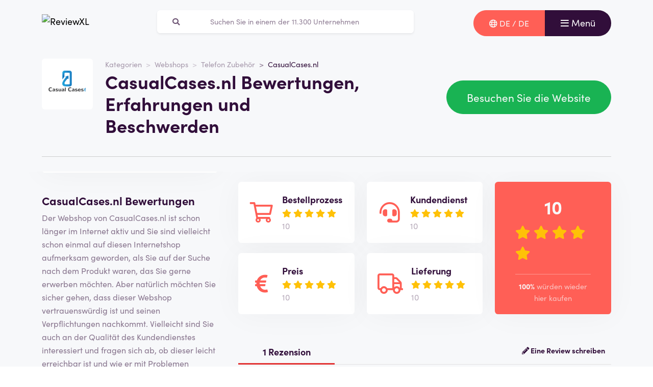

--- FILE ---
content_type: text/html; charset=UTF-8
request_url: https://reviewxl.com/de/casualcases-nl-bewertungen
body_size: 11239
content:
<!doctype html>
<html lang="de-DE">
<head>
<meta charset="utf-8">
<script>(function(w,d,s,l,i){w[l]=w[l]||[];w[l].push({'gtm.start':
new Date().getTime(),event:'gtm.js'});var f=d.getElementsByTagName(s)[0],
j=d.createElement(s),dl=l!='dataLayer'?'&l='+l:'';j.async=true;j.src=
'https://www.googletagmanager.com/gtm.js?id='+i+dl;f.parentNode.insertBefore(j,f);
})(window,document,'script','dataLayer','GTM-T2WMPGR');</script>
<meta name="viewport" content="width=device-width, initial-scale=1.0, maximum-scale=5">
<title>CasualCases.nl Bewertungen, Erfahrungen und Bewertungen Januar 2026</title>

<meta name="description" content="Wie bewerten Kunden CasualCases.nl? Alle Bewertungen und Erfahrungen ansehen ✅100 % unabhängig ✅echte Kunden ✅zuverlässig. Sehen Sie sie hier »"/>

<meta property="og:image" content="https://reviewxl.com/img/og-image-reviewxl.jpg">
<meta property="og:title" content="CasualCases.nl Bewertungen, Erfahrungen und Bewertungen Januar 2026">
<meta property="og:url" content="https://reviewxl.com/de/casualcases-nl-bewertungen">
<meta property="og:type" content="website">
<meta property="og:locale" content="de_DE">
<meta property="og:site_name" content="ReviewXL">
<meta property="og:description" content="Wie bewerten Kunden CasualCases.nl? Alle Bewertungen und Erfahrungen ansehen ✅100 % unabhängig ✅echte Kunden ✅zuverlässig. Sehen Sie sie hier »"/>

<!-- Twitter Meta Tags -->
<meta name="twitter:card" content="summary_large_image">
<meta property="twitter:domain" content="ReviewXL">
<meta property="twitter:url" content="https://reviewxl.com/de/casualcases-nl-bewertungen">
<meta name="twitter:title" content="CasualCases.nl Bewertungen, Erfahrungen und Bewertungen Januar 2026">

<meta name="twitter:description" content="Wie bewerten Kunden CasualCases.nl? Alle Bewertungen und Erfahrungen ansehen ✅100 % unabhängig ✅echte Kunden ✅zuverlässig. Sehen Sie sie hier »">
<meta name="twitter:image" content="https://reviewxl.com/img/og-image-reviewxl.jpg">
<link rel="dns-prefetch" href="https://use.typekit.net">
<link rel="dns-prefetch" href="https://wct-1.com">
<link rel="dns-prefetch" href="https://kit.fontawesome.com">
<link rel="dns-prefetch" href="https://ka-p.fontawesome.com">
<link rel="dns-prefetch" href="https://www.google-analytics.com">
<link rel="dns-prefetch" href="https://www.googletagmanager.com">
<link rel="preload" href="https://wct-1.com/wct.js" as="script">
<meta name="robots" content="index,follow"/>

<meta name='ir-site-verification-token' value='-1652266874'>

<link rel="canonical" href="https://reviewxl.com/de/casualcases-nl-bewertungen">

<meta name="verification" content="3f2581db4ccb098f2d4803b10856dca9" />


<link rel="alternate" href="https://reviewxl.com/en-gb/casualcases-nl-reviews" hreflang="en-gb"/>
<link rel="alternate" href="https://reviewxl.com/nl/casualcases-nl-beoordelingen" hreflang="nl-nl"/>
<link rel="alternate" href="https://reviewxl.com/nl-be/casualcases-nl-beoordelingen" hreflang="nl-be"/>
<link rel="alternate" href="https://reviewxl.com/fr-be/casualcases-nl-commentaires" hreflang="fr-be"/>
<link rel="alternate" href="https://reviewxl.com/fr/casualcases-nl-commentaires" hreflang="fr-fr"/>
<link rel="alternate" href="https://reviewxl.com/es/casualcases-nl-criticas" hreflang="es-es"/>
<link rel="alternate" href="https://reviewxl.com/de/casualcases-nl-bewertungen" hreflang="de-de"/>
<link rel="alternate" href="https://reviewxl.com/de-at/casualcases-nl-bewertungen" hreflang="de-at"/>
<link rel="alternate" href="https://reviewxl.com/de-ch/casualcases-nl-bewertungen" hreflang="de-ch"/>
<link rel="alternate" href="https://reviewxl.com/it/casualcases-nl-recensioni" hreflang="it-it"/>
<link rel="alternate" href="https://reviewxl.com/pl/casualcases-nl-recenzje" hreflang="pl-pl"/>
<link rel="alternate" href="https://reviewxl.com/en-us/casualcases-nl-reviews" hreflang="en-us"/>
<link rel="alternate" href="https://reviewxl.com/en-ca/casualcases-nl-reviews" hreflang="en-ca"/>
<link rel="alternate" href="https://reviewxl.com/pt-br/casualcases-nl-avaliacoes" hreflang="pt-br"/>
<link rel="alternate" href="https://reviewxl.com/sv-se/casualcases-nl-recensioner" hreflang="sv-se"/>
<link rel="alternate" href="https://reviewxl.com/da-dk/casualcases-nl-anmeldelser" hreflang="da-dk"/>
<link rel="alternate" href="https://reviewxl.com/ar-ae/casualcases-nl-reviews" hreflang="ar-ae"/>
<link rel="alternate" href="https://reviewxl.com/hi-in/casualcases-nl-%E0%A4%B8%E0%A4%AE%E0%A5%80%E0%A4%95%E0%A5%8D%E0%A4%B7%E0%A4%BE%E0%A4%8F%E0%A4%82" hreflang="hi-in"/>
<link rel="alternate" href="https://reviewxl.com/fi-fi/casualcases-nl-arvostelut" hreflang="fi-fi"/>
<link rel="alternate" href="https://reviewxl.com/no-no/casualcases-nl-anmeldelser" hreflang="no-no"/>
<link rel="alternate" href="https://reviewxl.com/es-ar/casualcases-nl-criticas" hreflang="es-ar"/>
<link rel="alternate" href="https://reviewxl.com/cs-cz/casualcases-nl-recenze" hreflang="cs-cz"/>
<link rel="alternate" href="https://reviewxl.com/et-ee/casualcases-nl-%C3%BClevaated" hreflang="et-ee"/>
<link rel="alternate" href="https://reviewxl.com/hu-hu/casualcases-nl-%C3%A9rt%C3%A9kel%C3%A9sek" hreflang="hu-hu"/>
<link rel="alternate" href="https://reviewxl.com/es-mx/casualcases-nl-criticas" hreflang="es-mx"/>
<link rel="alternate" href="https://reviewxl.com/ru-ru/casualcases-nl-%D0%BE%D0%B1%D0%B7%D0%BE%D1%80%D1%8B" hreflang="ru-ru"/>
<link rel="alternate" href="https://reviewxl.com/uk-ua/casualcases-nl-%D0%BE%D0%B3%D0%BB%D1%8F%D0%B4%D0%B8" hreflang="uk-ua"/>
<link rel="alternate" href="https://reviewxl.com/bg/casualcases-nl-%D1%80%D0%B5%D1%86%D0%B5%D0%BD%D0%B7%D0%B8%D0%B8" hreflang="bg-bg"/>
<link rel="alternate" href="https://reviewxl.com/hr/casualcases-nl-recenzije" hreflang="hr-hr"/>
<link rel="alternate" href="https://reviewxl.com/el-gr/casualcases-nl-%CE%B1%CE%BE%CE%B9%CE%BF%CE%BB%CE%BF%CE%B3%CE%AE%CF%83%CE%B5%CE%B9%CF%82" hreflang="el-gr"/>
<link rel="alternate" href="https://reviewxl.com/en-ie/casualcases-nl-reviews" hreflang="en-ie"/>
<link rel="alternate" href="https://reviewxl.com/lv/casualcases-nl-atsauksmes" hreflang="lv-lv"/>
<link rel="alternate" href="https://reviewxl.com/lt/casualcases-nl-atsiliepimai" hreflang="lt-lt"/>
<link rel="alternate" href="https://reviewxl.com/ro/casualcases-nl-recenzii" hreflang="ro-ro"/>
<link rel="alternate" href="https://reviewxl.com/sk/casualcases-nl-recenzie" hreflang="sk-sk"/>
<link rel="alternate" href="https://reviewxl.com/si/casualcases-nl-ocene" hreflang="sl-si"/>
<link rel="alternate" href="https://reviewxl.com/en-gb/casualcases-nl-reviews" hreflang="x-default"/>

<meta name="suffix" content="de">
<meta name="search-route" content="https://reviewxl.com/de/suche">
<link rel="apple-touch-icon" sizes="57x57" href="/favicon/apple-icon-57x57.png">
<link rel="apple-touch-icon" sizes="60x60" href="/favicon/apple-icon-60x60.png">
<link rel="apple-touch-icon" sizes="72x72" href="/favicon/apple-icon-72x72.png">
<link rel="apple-touch-icon" sizes="76x76" href="/favicon/apple-icon-76x76.png">
<link rel="apple-touch-icon" sizes="114x114" href="/favicon/apple-icon-114x114.png">
<link rel="apple-touch-icon" sizes="120x120" href="/favicon/apple-icon-120x120.png">
<link rel="apple-touch-icon" sizes="144x144" href="/favicon/apple-icon-144x144.png">
<link rel="apple-touch-icon" sizes="152x152" href="/favicon/apple-icon-152x152.png">
<link rel="apple-touch-icon" sizes="180x180" href="/favicon/apple-icon-180x180.png">
<link rel="icon" type="image/png" sizes="192x192" href="/favicon/android-icon-192x192.png">
<link rel="icon" type="image/png" sizes="32x32" href="/favicon/favicon-32x32.png">
<link rel="icon" type="image/png" sizes="96x96" href="/favicon/favicon-96x96.png">
<link rel="icon" type="image/png" sizes="16x16" href="/favicon/favicon-16x16.png">
<link rel="manifest" href="/favicon/manifest.json">
<meta name="msapplication-TileColor" content="#ffffff">
<meta name="msapplication-TileImage" content="/favicon/ms-icon-144x144.png">
<meta name="theme-color" content="#ffffff">
<script type="application/ld+json">
{
"@context": "https://schema.org",
"@type": "WebSite",
"url": "https://reviewxl.com/de",
"potentialAction": {
"@type": "SearchAction",
"target": {
"@type": "EntryPoint",
"urlTemplate": "https://reviewxl.com/de/suche?q={search_term_string}"
},
"query-input": "required name=search_term_string"
}
}
</script>
<link href="https://reviewxl.com/css/app.css" rel="stylesheet">
</head>
<body class="header-gray ">
<noscript><iframe src="https://www.googletagmanager.com/ns.html?id=GTM-T2WMPGR" height="0" width="0" style="display:none;visibility:hidden"></iframe></noscript>
<nav id="navbar-main" class="navbar navbar-light">
<div class="container">
<div class="d-flex w-100 justify-content-between">
<a class="navbar-brand" href="https://reviewxl.com/de" title="Rezensionen">
<img src="/img/logo-reviewxl.svg" alt="ReviewXL" class="img-fluid" width="313px" height="40px">
</a>
<form method="GET" action="https://reviewxl.com/de/suche" id="nav-main-menu" class="d-none d-lg-block search-form">
<label class="input-group">
<div class="input-group-text"><i class="fa fa-search"></i></div>
<input class="form-control py-1" type="search" name="q" placeholder="Suchen Sie in einem der 11.300 Unternehmen" aria-label="Zoeken" value="" autocomplete="off">
</label>
</form>
<div class="btn-group">
<button class="btn btn-secondary" type="button" data-bs-toggle="offcanvas" data-bs-target="#offcanvas-locale" aria-controls="offcanvasTop">
<i class="far fa-globe"></i>
<span class="d-none d-md-inline-block">DE / DE</span>
</button>
<button class="navbar-toggler btn btn-primary" type="button" data-bs-toggle="collapse" data-bs-target="#navbar-full" aria-controls="navbar-full" aria-expanded="false" aria-label="Toggle navigation">
<i class="far fa-bars"></i>
<span class="d-none d-md-inline-block">Menü</span>
</button>
</div>
</div>
<div class="collapse navbar-collapse" id="navbar-full">
<div class="container py-1 vh-100">
<div class="row">
<a class="col p-1 mt-1 pe-2 border-0" href="https://reviewxl.com/de" title="Rezensionen">
<img loading="lazy" src="/img/logo-light-reviewxl.svg" alt="ReviewXL" class="img-fluid" width="313px" height="40px">
</a>
<div class="col-auto menu-close text-light align-self-center p-1" data-bs-target="#navbar-full" data-bs-toggle="collapse">
Schließen <i class="fal fa-times"></i>
</div>
</div>
<form id="nav-form-menu" class="search-form my-2" method="GET" action="https://reviewxl.com/de/suche">
<label class="input-group">
<button class="input-group-text bg-body-color px-2 px-md-3" type="submit"><i class="fa fa-search"></i></button>
<input class="form-control py-2 px-1 px-md-2 bg-body-color text-light-purple" type="search" name="q" placeholder="Suchen Sie in einem der 11.300 Unternehmen" aria-label="Zoeken" autocomplete="off">
</label>
</form>
<ul class="navbar-nav">
<li class="nav-item active">
<a class="nav-link" href="https://reviewxl.com/de">Startseite</a>
</li>
<li class="nav-item">
<a class="nav-link" href="https://reviewxl.com/de/kategorien">Kategorien</a>
</li>
<li class="nav-item">
<a class="nav-link" href="https://reviewxl.com/de/uber-uns">Über uns</a>
</li>
<li class="nav-item">
<a class="nav-link" href="https://reviewxl.com/de/blog">Blog</a>
</li>
</ul>
</div>
</div>
</div>
</nav>
<div class="offcanvas offcanvas-top" tabindex="-1" id="offcanvas-locale">
<div class="offcanvas-body">
<div class="container">
<div class="row">
<a class="col p-1 mt-1 pe-2 mb-2 border-0" href="https://reviewxl.com/de" title="Rezensionen">
<img loading="lazy" src="/img/logo-light-reviewxl.svg" alt="ReviewXL" class="img-fluid" width="313px" height="40px">
</a>
<div class="col-auto menu-close text-light align-self-center p-1" data-bs-dismiss="offcanvas" aria-label="Close">
Schließen <i class="fal fa-times"></i>
</div>
</div>
<ul class="nav row">
<div class="col-12 col-xl-6">
<li class="nav-item">
<a class="nav-link ps-0" href="https://reviewxl.com/es-ar">Argentina / Español</a>
</li>
<li class="nav-item">
<a class="nav-link ps-0" href="https://reviewxl.com/de-at">Austria / Deutsch</a>
</li>
<li class="nav-item">
<a class="nav-link ps-0" href="https://reviewxl.com/fr-be">Belgium / Français</a>
</li>
<li class="nav-item">
<a class="nav-link ps-0" href="https://reviewxl.com/nl-be">Belgium / Nederlands</a>
</li>
<li class="nav-item">
<a class="nav-link ps-0" href="https://reviewxl.com/pt-br">Brasil / Português</a>
</li>
<li class="nav-item">
<a class="nav-link ps-0" href="https://reviewxl.com/bg">Bulgaria / България</a>
</li>
<li class="nav-item">
<a class="nav-link ps-0" href="https://reviewxl.com/en-ca">Canada / English</a>
</li>
<li class="nav-item">
<a class="nav-link ps-0" href="https://reviewxl.com/hr">Croatia / Hrvatska</a>
</li>
<li class="nav-item">
<a class="nav-link ps-0" href="https://reviewxl.com/cs-cz">Czech Republic / Čeština</a>
</li>
<li class="nav-item">
<a class="nav-link ps-0" href="https://reviewxl.com/da-dk">Danmark / Dansk</a>
</li>
<li class="nav-item">
<a class="nav-link ps-0" href="https://reviewxl.com/et-ee">Estonia / Eesti</a>
</li>
<li class="nav-item">
<a class="nav-link ps-0" href="https://reviewxl.com/fi-fi">Finland / Suomalainen</a>
</li>
<li class="nav-item">
<a class="nav-link ps-0" href="https://reviewxl.com/fr">France / Français</a>
</li>
<li class="nav-item">
<a class="nav-link ps-0" href="https://reviewxl.com/de">Germany / Deutsch</a>
</li>
<li class="nav-item">
<a class="nav-link ps-0" href="https://reviewxl.com/en-gb">Great Britain / English</a>
</li>
<li class="nav-item">
<a class="nav-link ps-0" href="https://reviewxl.com/el-gr">Greece / Ελλάδα</a>
</li>
<li class="nav-item">
<a class="nav-link ps-0" href="https://reviewxl.com/hu-hu">Hungary / Magyar</a>
</li>
<li class="nav-item">
<a class="nav-link ps-0" href="https://reviewxl.com/hi-in">India / हिन्दी</a>
</li>
</div>
<div class="col-12 col-xl-6">
<li class="nav-item">
<a class="nav-link ps-0" href="https://reviewxl.com/en-ie">Ireland / Éire</a>
</li>
<li class="nav-item">
<a class="nav-link ps-0" href="https://reviewxl.com/it">Italy / Italiano</a>
</li>
<li class="nav-item">
<a class="nav-link ps-0" href="https://reviewxl.com/lv">Latvia / Latvija</a>
</li>
<li class="nav-item">
<a class="nav-link ps-0" href="https://reviewxl.com/lt">Lithuania / Lietuva</a>
</li>
<li class="nav-item">
<a class="nav-link ps-0" href="https://reviewxl.com/es-mx">Mexico / Español</a>
</li>
<li class="nav-item">
<a class="nav-link ps-0" href="https://reviewxl.com/no-no">Norway / Norsk</a>
</li>
<li class="nav-item">
<a class="nav-link ps-0" href="https://reviewxl.com/pl">Poland / Polskie</a>
</li>
<li class="nav-item">
<a class="nav-link ps-0" href="https://reviewxl.com/ro">Romania / România</a>
</li>
<li class="nav-item">
<a class="nav-link ps-0" href="https://reviewxl.com/ru-ru">Russia / Русский</a>
</li>
<li class="nav-item">
<a class="nav-link ps-0" href="https://reviewxl.com/sk">Slovakia / Slovensko</a>
</li>
<li class="nav-item">
<a class="nav-link ps-0" href="https://reviewxl.com/si">Slovenia / Slovenija</a>
</li>
<li class="nav-item">
<a class="nav-link ps-0" href="https://reviewxl.com/es">Spain / Español</a>
</li>
<li class="nav-item">
<a class="nav-link ps-0" href="https://reviewxl.com/sv-se">Sverige / Svenska</a>
</li>
<li class="nav-item">
<a class="nav-link ps-0" href="https://reviewxl.com/de-ch">Switzerland / Deutsch</a>
</li>
<li class="nav-item">
<a class="nav-link ps-0" href="https://reviewxl.com/nl">The Netherlands / Nederlands</a>
</li>
<li class="nav-item">
<a class="nav-link ps-0" href="https://reviewxl.com/uk-ua">Ukraine / Україна</a>
</li>
<li class="nav-item">
<a class="nav-link ps-0" href="https://reviewxl.com/ar-ae">United Arab Emirates / الإمارات العربية المتحدة</a>
</li>
<li class="nav-item">
<a class="nav-link ps-0" href="https://reviewxl.com/en-us">United States / English</a>
</li>
</div>
</ul>
</div>
</div>
</div>
<main>

<div class="header header-company">
<div class="container">
<div class="row">
<div class="col-12 col-lg-7 d-flex align-items-center">
<div class="row">
<div class="col-auto">
<img loading="lazy" src="https://cdn.tradetracker.net/nl/campaign_image_square/27475.png"
alt="CasualCases.nl logo"
class="img-company-thumb float-start" width="100px" height="100px">
</div>
<div class="col">
<nav aria-label="breadcrumb">
<ol class="breadcrumb">
<li class="breadcrumb-item"><a href="https://reviewxl.com/de/kategorien">Kategorien</a></li>
<li class="breadcrumb-item"><a href="https://reviewxl.com/de/webshops">Webshops</a></li>
<li class="breadcrumb-item"><a href="https://reviewxl.com/de/telefon-zubehor">Telefon Zubehör</a></li>
<li class="breadcrumb-item active" aria-current="page"><span>CasualCases.nl</span></li>
</ol>
</nav>
<script type="application/ld+json">
{
"@context": "http://schema.org",
"@type": "BreadcrumbList",
"itemListElement":
[
{
"@type": "ListItem",
"position": 1,
"item": "https://reviewxl.com/de/kategorien",
"name": "Kategorien"
}, {
"@type": "ListItem",
"position": 2,
"item": "https://reviewxl.com/de/webshops",
"name": "Webshops"
}, {
"@type": "ListItem",
"position": 3,
"item": "https://reviewxl.com/de/telefon-zubehor",
"name": "Telefon Zubehör"
}, {
"@type": "ListItem",
"position": 4,
"item": "https://reviewxl.com/de/casualcases-nl-bewertungen",
"name": "CasualCases.nl"
} 
]
}
</script>
<h1 class="company-heading mt-1 mt-md-0 mb-2 mb-md-0">CasualCases.nl Bewertungen, Erfahrungen und Beschwerden</h1>
</div>
</div>
</div>
<div class="col-12 col-lg-5 align-self-center text-md-end">
<span data-route="aHR0cHM6Ly9yZXZpZXd4bC5jb20vZGUvdW1sZWl0ZW4vOTIy" class="btn btn-lg btn-success btn-visit-website">Besuchen Sie die Website
</span>
</div>
</div>
<div class="col-12 mt-3 d-none d-md-block">
<div class="company-divider"></div>
</div>
</div>
</div>
<div class="header d-block d-md-none header-company-scrolled">
<div class="container">
<div class="row">
<div class="h3 px-1 pb-1" style="font-size: 20px; line-height: 22px;">CasualCases.nl Bewertungen, Erfahrungen und Beschwerden</div>
<div class="col-12 col-lg-5 my-auto px-1 text-center text-md-end">
<a href="#hinzufugen" class="btn btn-outline-primary d-inline-block d-md-none">Rate</a>
<span data-route="aHR0cHM6Ly9yZXZpZXd4bC5jb20vZGUvdW1sZWl0ZW4vOTIy" class="btn btn-success btn-visit-website">Besuchen Sie die Website</span>
<a href="#hinzufugen" class="btn btn-outline-primary d-none d-md-inline-block">Eine Rezension schreiben</a>
<button id="menu-scrolled" class="navbar-toggler nav-link-login d-none d-md-inline-block" type="button"
data-bs-toggle="collapse" data-bs-target="#navbar-full" aria-controls="navbar-full"
aria-expanded="false" aria-label="Toggle navigation">
<i class="fa fa-bars"></i> Menü
</button>
</div>
</div>
</div>
</div>
<div class="bg-gray">
<span id="companyId" class="d-none">922</span>
<section class="container mt-0 mt-md-2 mb-3">
<div class="row g-1 g-md-3">
<div class="col-12 col-lg-5 col-xl-4">
<div class="position-sticky fixed-top d-none d-md-block bg-white p-2 mb-3 sticky-scroller">
<div class="row pb-2 d-flex align-items-center">
<div class="col-md-4">
<img loading="lazy" src="https://cdn.tradetracker.net/nl/campaign_image_square/27475.png" alt="CasualCases.nl logo"
class="img-company-thumb" width="110px" height="110px">
</div>
<div class="col-md-8">
<div class="cat-wrapper pb-1">
<div class="comp-cat">Webseite</div>
<b class="comp-website-detail">
<span class="btn-visit-website text-primary"
data-route="aHR0cHM6Ly9yZXZpZXd4bC5jb20vZGUvdW1sZWl0ZW4vOTIy">casualcases.nl
</span>
</b>
</div>
<div class="cat-wrapper">
<div class="comp-cat">Kategorie</div>
<a href="https://reviewxl.com/de/webshops" class="comp-cat-detail text-primary"><b>Webshops</b></a>
</div>
</div>
</div>
<div class="row g-1">
<div class="col-md-6">
<span data-route="aHR0cHM6Ly9yZXZpZXd4bC5jb20vZGUvdW1sZWl0ZW4vOTIy"
class="w-100 p-1 btn btn-success btn-sm btn-visit-website">Besuchen Sie die Website</span>
</div>
<div class="col">
<a href="#hinzufugen"
class="w-100 btn btn-sm btn-outline-primary p-1 d-none d-md-inline-block">Eine Rezension schreiben</a>
</div>
</div>
</div>
<div class="d-none d-md-block">
<div class="card-company-description">
<div class="card-body p-0" id="company-description-desktop">
<h2>CasualCases.nl Bewertungen</h2><p>Der Webshop von CasualCases.nl ist schon länger im Internet aktiv und Sie sind vielleicht schon einmal auf diesen Internetshop aufmerksam geworden, als Sie auf der Suche nach dem Produkt waren, das Sie gerne erwerben möchten. Aber natürlich möchten Sie sicher gehen, dass dieser Webshop vertrauenswürdig ist und seinen Verpflichtungen nachkommt. Vielleicht sind Sie auch an der Qualität des Kundendienstes interessiert und fragen sich ab, ob dieser leicht erreichbar ist und wie er mit Problemen umgeht. Bei uns finden Sie Bewertungen und Erfahrungen von Kunden lesen, die schon einmal etwas bei CasualCases.nl bestellt haben und beurteilen Sie selbst, ob dieser Shop für Sie geeignet ist. Sind Sie bereits Kunde von CasualCases.nl? Helfen Sie uns und anderen Kunden, indem Sie Ihre Bewertung über CasualCases.nl mit uns teilen!</p><h2>Über CasualCases.nl</h2><p>CasualCases.nl ist eine etablierte Größe im Internet, bei der Sie Ihre Produkte bestellen können. Sie sind in <a class="link cursor-pointer" target="_blank" href="https://reviewxl.com/de/webshops">Webshops</a> tätig und gelten als Experten in dieser Branche. Die übersichtliche Website, das Angebot an sicheren und gängigen Zahlungsmethoden und die Registrierung bei der Handelskammer sind starke Indikatoren dafür, dass CasualCases.nl ein anerkannter Webshop ist. Wir erachten CasualCases.nl als vertrauenswürdig.</p><h2>Aktiv in kategorie <a class="link cursor-pointer" target="_blank" href="https://reviewxl.com/de/webshops">Webshops</a></h2><p>Für Verbraucher ist es manchmal schwierig zu beurteilen, ob der Webshop vertrauenswürdig und sicher ist. Es gibt eine Reihe von Dingen, auf die man achten sollte, wenn man sich entscheidet, ein Produkt zu bestellen. Stellen Sie zunächst sicher, dass das Unternehmen bei der Handelskammer registriert ist und sichere und anerkannte Zahlungsmethoden wie Bezahlung mit iDeal und Kreditkarte anbietet. Eine deutlich angegebene Telefonnummer stellt ebenfalls einen Indikator für die Seriosität des Unternehmens dar. Außerdem können Sie prüfen, ob das Unternehmen bei Gütesiegeln wie Thuiswinkel Waarborg oder Webwinkel keurmerk eingetragen ist.</p><h2>Warum CasualCases.nl?</h2><p>Warum sollten Sie sich für CasualCases.nl entscheiden CasualCases.nl verfügt über eine übersichtliche und benutzerfreundliche Website, die auch für Mobiltelefone geeignet ist. Die Produktpalette ist übersichtlich gestaltet und alle Informationen zu den Lieferbedingungen sind problemlos auffindbar und ebenfalls deutlich beschrieben. Darüber hinaus ist die Website mit einem SSL/TSL-Zertifikat gesichert. Erkennbar an dem geschlossenen Vorhängeschloss, das sich vor der URL in der Leiste des Webbrowsers befindet. So können Sie Ihre personenbezogenen Daten sicher hinterlassen und sicher online bezahlen. Zudem hält CasualCases.nl die europäischen Rechtsvorschriften in Bezug auf Informationssicherheit und Datenschutz ein. 

CasualCases.nl bietet verschiedene Kontaktmöglichkeiten. Sie können per E-Mail oder telefonisch Kontakt aufnehmen. CasualCases.nl verfügt über ein Team von Experten, das gerne alle Ihre Fragen zu Bestellungen und Lieferungen beantwortet.</p><h2>Teilen Sie Ihre Erfahrungen mit CasualCases.nl</h2><p>Sind Sie bereits Kunde von CasualCases.nl? Helfen Sie uns und unseren Besuchern, das Bild von CasualCases.nl zu vervollständigen, indem Sie Ihre Rezension schreiben. Wir suchen ehrliche Bewertungen über positive und negative Erfahrungen. Ihre Bewertung hilft Kunden, eine gute Entscheidung zu treffen, ob sie bei diesem Webshop bestellen sollten oder nicht. Wir möchten uns im Voraus dafür bedanken, dass Sie sich die Zeit nehmen, eine Bewertung zu hinterlassen.</p>

<span data-route="aHR0cHM6Ly9yZXZpZXd4bC5jb20vZGUvdW1sZWl0ZW4vOTIy" class="btn-visit-website" style="cursor: pointer;">
<img src="/img/companies/screenshots/922.jpg"
alt="Reviews over CasualCases.nl" class="img-fluid rounded shadow-lg border"
title="Besuchen Sie die Website" data-bs-toggle="tooltip"
loading="lazy">
</span>
</div>
</div>


<span class="h4 mt-3">Verbundene Unternehmen</span>
<a href="https://reviewxl.com/de/banggood-com-bewertungen" class="card card-company-small company-thumbs mb-2">
<div class="card-body p-1">
<div class="row g-0 align-items-center">
<div class="col-auto">
<img loading="lazy" src="https://reviewxl.com/img/companies/icons/banggood-com.png" alt="Banggood.com logo" class="img-company-thumb me-2" width="100px" height="100px">
</div>
<div class="col">
Banggood.com
<div class="text-muted">
<i class="fal fa-comment-alt"></i>
6 Rezensionen
</div>
<div>
<div class="stars">
<span class="stars-block">
<i class="fa fa-star star-active "></i>
<i class="fa fa-star star-active "></i>
<i class="fa fa-star "></i>
<i class="fa fa-star "></i>
<i class="fa fa-star "></i>
</span>
<span class="stars-score">
4,7
</span>
</div>
</div>
</div>
</div>
</div>
</a>
<a href="https://reviewxl.com/de/otterbox-bewertungen" class="card card-company-small company-thumbs mb-2">
<div class="card-body p-1">
<div class="row g-0 align-items-center">
<div class="col-auto">
<img loading="lazy" src="https://ui.awin.com/images/upload/merchant/profile/24227.png" alt="OtterBox logo" class="img-company-thumb me-2" width="100px" height="100px">
</div>
<div class="col">
OtterBox
<div class="text-muted">
<i class="fal fa-comment-alt"></i>
3 Rezensionen
</div>
<div>
<div class="stars">
<span class="stars-block">
<i class="fa fa-star star-active "></i>
<i class="fa fa-star star-active "></i>
<i class="fa fa-star star-active "></i>
<i class="fa fa-star "></i>
<i class="fa fa-star "></i>
</span>
<span class="stars-score">
6
</span>
</div>
</div>
</div>
</div>
</div>
</a>
<a href="https://reviewxl.com/de/asgoodasnew-bewertungen" class="card card-company-small company-thumbs mb-2">
<div class="card-body p-1">
<div class="row g-0 align-items-center">
<div class="col-auto">
<img loading="lazy" src="https://ui.awin.com/images/upload/merchant/profile/14829.png" alt="Asgoodasnew logo" class="img-company-thumb me-2" width="100px" height="100px">
</div>
<div class="col">
Asgoodasnew
<div class="text-muted">
<i class="fal fa-comment-alt"></i>
1 Rezension
</div>
<div>
<div class="stars">
<span class="stars-block">
<i class="fa fa-star star-active "></i>
<i class="fa fa-star star-active "></i>
<i class="fa fa-star star-active "></i>
<i class="fa fa-star star-active "></i>
<i class="fa fa-star star-active "></i>
</span>
<span class="stars-score">
10
</span>
</div>
</div>
</div>
</div>
</div>
</a>

<div class="text-center mb-3">
<a href="https://reviewxl.com/de/webshops" class="btn btn-secondary">Alles aus dieser Kategorie ansehen</a>
</div>

<span class="h4 mt-3">Ähnliche Blogartikel</span>
<div class="card-body bg-white rounded mb-2">
<a class="blog-large" href="https://reviewxl.com/de/blog/wie-schreibt-man-eine-gute-shopbewertung">
<img loading="lazy" src="https://reviewxl.com/storage/img/blogs/blog-18.jpg" alt="Wie schreibt man eine gute Shopbewertung?" class="me-0 me-md-1 rounded w-100" style="object-fit: cover; height: 150px;">

<span class="fw-bold mt-1 h3">Wie schreibt man eine gute Shopbewertung?</span>
<span class="text-secondary fw-bold">Weiterlesen <i class="fa fa-arrow-right"></i></span>
</a>
</div>
<div class="card-body bg-white rounded mb-2">
<a class="blog-large" href="https://reviewxl.com/de/blog/der-unterschied-zwischen-einer-shop-und-einer-produktbewertung">
<img loading="lazy" src="https://reviewxl.com/storage/img/blogs/blog-11.jpg" alt="Der Unterschied zwischen einer Shop und einer Produktbewertung" class="me-0 me-md-1 rounded w-100" style="object-fit: cover; height: 150px;">

<span class="fw-bold mt-1 h3">Der Unterschied zwischen einer Shop und einer Produktbewertung</span>
<span class="text-secondary fw-bold">Weiterlesen <i class="fa fa-arrow-right"></i></span>
</a>
</div>
<div class="card-body bg-white rounded mb-2">
<a class="blog-large" href="https://reviewxl.com/de/blog/warum-eine-bewertung-sowohl-fur-verbraucher-als-auch-fur-unternehmen-wichtig-ist">
<img loading="lazy" src="https://reviewxl.com/storage/img/blogs/blog-7.jpg" alt="Warum eine Bewertung sowohl für Verbraucher als auch für Unternehmen wichtig ist" class="me-0 me-md-1 rounded w-100" style="object-fit: cover; height: 150px;">

<span class="fw-bold mt-1 h3">Warum eine Bewertung sowohl für Verbraucher als auch für Unternehmen wichtig ist</span>
<span class="text-secondary fw-bold">Weiterlesen <i class="fa fa-arrow-right"></i></span>
</a>
</div>
</div>
</div>
<div class="col-12 col-lg-7 col-xl-8">
<div class="row">
<div class="col-md-4 order-1 mt-1 mt-md-0 col-12">
<form
class="card-body bg-white rounded star-subratings p-md-2 p-1 mb-1 mb-md-2 company-rating-shadow"
action="" method="GET">
<button class="btn d-flex align-items-center remove-btn-border p-0" name="option"
value="rating_order">
<div class="review-icon float-start"><i class="far fa-shopping-cart"></i></div>
<div class="text-start">
<div class="review-icon-title">Bestellprozess</div>
<div class="stars">
<span class="stars-block">
<i class="fa fa-star star-active "></i>
<i class="fa fa-star star-active "></i>
<i class="fa fa-star star-active "></i>
<i class="fa fa-star star-active "></i>
<i class="fa fa-star star-active "></i>
</span>
<span class="stars-score">
10
</span>
</div>
</div>
</button>
</form>
<form class="card-body bg-white rounded star-subratings p-md-2 p-1 company-rating-shadow"
action="" method="GET">
<button class="btn d-flex align-items-center remove-btn-border p-0" name="option"
value="rating_price">
<div class="review-icon float-start"><i class="fas fa-euro-sign"></i></div>
<div class="text-start">
<div class="review-icon-title">Preis</div>
<div class="stars">
<span class="stars-block">
<i class="fa fa-star star-active "></i>
<i class="fa fa-star star-active "></i>
<i class="fa fa-star star-active "></i>
<i class="fa fa-star star-active "></i>
<i class="fa fa-star star-active "></i>
</span>
<span class="stars-score">
10
</span>
</div>
</div>
</button>
</form>
</div>
<div class="col-md-4 order-2 mt-1 mt-md-0">
<form
class="card-body bg-white rounded star-subratings p-md-2 p-1 mb-1 mb-md-2 company-rating-shadow"
action="" method="GET">
<button class="btn d-flex align-items-center remove-btn-border p-0" name="option"
value="rating_service">
<div class="review-icon float-start"><i class="fas fa-headset"></i></div>
<div class="text-start">
<div class="review-icon-title">Kundendienst</div>
<div class="stars">
<span class="stars-block">
<i class="fa fa-star star-active "></i>
<i class="fa fa-star star-active "></i>
<i class="fa fa-star star-active "></i>
<i class="fa fa-star star-active "></i>
<i class="fa fa-star star-active "></i>
</span>
<span class="stars-score">
10
</span>
</div>
</div>
</button>
</form>
<form class="card-body bg-white rounded star-subratings p-md-2 p-1 company-rating-shadow"
action="" method="GET">
<button class="btn d-flex align-items-center remove-btn-border p-0" name="option"
value="rating_delivery">
<div class="review-icon float-start"><i class="far fa-truck"></i></div>
<div class="text-start">
<div class="review-icon-title">Lieferung</div>
<div class="stars">
<span class="stars-block">
<i class="fa fa-star star-active "></i>
<i class="fa fa-star star-active "></i>
<i class="fa fa-star star-active "></i>
<i class="fa fa-star star-active "></i>
<i class="fa fa-star star-active "></i>
</span>
<span class="stars-score">
10
</span>
</div>
</div>
</button>
</form>
</div>
<div class="col-md-4 order-0 order-md-3 mt-2 mt-md-0">
<div class="company-score card-header bg-secondary text-light rounded p-1 p-md-2 px-md-3 company-rating-shadow"
style="z-index: 0">
<div class="stars">
<span class="stars-block">
<i class="fa fa-star star-active "></i>
<i class="fa fa-star star-active "></i>
<i class="fa fa-star star-active "></i>
<i class="fa fa-star star-active "></i>
<i class="fa fa-star star-active "></i>
</span>
<span class="stars-score">
10
</span>
</div>
<div class="total-buyagain-percentage text-center mt-2 mt-md-0">
<span
class="percentage">100%</span> <span>würden wieder hier kaufen</span>
</div>
</div>
</div>
</div>
<div class="row pt-3 pt-md-4 pb-2 justify-content-between">
<div class="col-md-3 col-6 text-primary text-center border-bottom-red">
1 Rezension
</div>
<div class="col-md-9 col-6 text-end border-bottom-gray">
<a href="#hinzufugen" class="fw-bold"><i class="fas fa-pencil-alt"></i>
Eine Review schreiben
</a>
</div>
</div>
<div class="card card-review mt-2" id="review-expert">
<div class="card-body">
<div class="row">
<div class="col-md">
<div class="h3">
<span class="review-name">Lesen Sie unseren Bericht über CasualCases.nl</span>
<span class="text-success h5">
<i class="fa fa-check-circle" data-bs-toggle="tooltip" data-bs-placement="top" title="Bewertung wurde bestätigt"></i>
</span>
</div>
</div>
</div>
<p class="review-description-full">

Wir haben das Unternehmen CasualCases.nl verifiziert. 
Der Webshop <span class="btn-visit-website cursor-pointer" data-route="aHR0cHM6Ly9yZXZpZXd4bC5jb20vZGUvdW1sZWl0ZW4vOTIy"><b>www.casualcases.nl</b></span> ist seit Langem im Internet aktiv und ein zuverlässiges Unternehmen, mit dem man Geschäfte machen kann. 
CasualCases.nl ist Mitglied der KvK (Handelskammer) und die Website enthält ein SSL/TSL-Zertifikat. 
Sie erkennen dies an dem geschlossenen Vorhängeschloss vor der URL in der Leiste Ihres Webbrowsers. 
Die Sicherheit bedeutet, dass Sie alle bekannten und sicheren Zahlungsmethoden, die von CasualCases.nl angeboten werden, sicher nutzen können.
<br><br>
CasualCases.nl ist schon seit Langem im Internet aktiv und hat sich einen guten Ruf aufgebaut. 
Die Bewertungen der Kunden sind daher überwiegend positiv. 
Auf ReviewXL können Sie auch Ihre Bewertung hinterlassen, um anderen Verbrauchern zu helfen, eine fundierte Entscheidung für eine Bestellung bei diesem Webshop zu treffen.
<br><br>
Möchten Sie mehr über CasualCases.nl erfahren? 
Dann schauen Sie sich die Website <span class="btn-visit-website cursor-pointer" data-route="aHR0cHM6Ly9yZXZpZXd4bC5jb20vZGUvdW1sZWl0ZW4vOTIy"><b>www.casualcases.nl</b></span> an. 
So können Sie sich ein gutes Bild von dem Unternehmen machen und die breite Produktpalette kennenlernen. 
Auf der Website erfahren Sie auch, wie Sie mit ihnen Kontakt aufnehmen können und welche Öffnungszeiten sie haben.

</p>
<div class="row">
<div class="post-review-date d-block d-md-inline-block col">
<span style="float:left;">Gepostet am: 04-01-2022</span>
</div>
<div class="post-review-name d-block d-md-inline-block col">
<span style="float:right;">Geschrieben von: ReviewXL</span>
</div>
</div>
<hr>
<div class="row justify-content-between align-items-center review-score">
<div class="col-auto">
<div class="stars">
<div class="stars-box" style="background-size: auto 100%;">
<div class="stars-fill" style="width: 100%; background-size: auto 100%;"></div>
</div>
<span class="stars-score text-gray">
10 / 10
</span>
</div>
</div>
<div class="col-auto mt-1 mt-md-0">
<span class="review-order-score pe-2" data-bs-toggle="tooltip" data-bs-placement="top" title="Bestellprozess">
<i class="far fa-shopping-cart text-secondary" aria-hidden="true"></i> 5/5
</span>
<span class="review-service-score pe-2" data-bs-toggle="tooltip" data-bs-placement="top" title="Kundendienst">
<i class="fas fa-headset text-secondary" aria-hidden="true"></i> 5/5
</span>
<span class="review-price-score pe-2" data-bs-toggle="tooltip" data-bs-placement="top" title="Preis">
<i class="fas fa-euro-sign text-secondary" aria-hidden="true"></i> 5/5
</span>
<span class="review-delivery-score pe-2" data-bs-toggle="tooltip" data-bs-placement="top" title="Lieferung">
<i class="far fa-truck text-secondary" aria-hidden="true"></i> 5/5
</span>
</div>
<div class="col-auto mt-1 mt-md-0 review-buyagain">
<b class="text-success">
<i class="far fa-file-certificate"></i>
Expertenbewertung
</b>
</div>
</div>
</div>
</div>


<hr>
<div id="hinzufugen" class="mb-3 mt-0 mt-md-3 add-review add-review-hashtag">
<div class="col-12 col-lg-12">
<span class="h3 card-title fw-bold">Schreiben Sie eine Bewertung über CasualCases.nl</span>
<hr>
</div>
<form action="https://reviewxl.com/de/casualcases-nl/hinzufugen" method="POST"
onsubmit="disableForm(this)" id="reviewForm">
<input type="hidden" name="_method" value="post"> <div id="my_name_TUR5Rx8qUNeM27pu_wrap" style="display: none" aria-hidden="true">
<input id="my_name_TUR5Rx8qUNeM27pu"
name="my_name_TUR5Rx8qUNeM27pu"
type="text"
value=""
autocomplete="nope"
tabindex="-1">
<input name="valid_from"
type="text"
value="[base64]"
autocomplete="off"
tabindex="-1">
</div>
<div class="row g-3">
<div class="col-md-6">
<div class="row">
<div class="col-md-6">
<div class="my-1">
Bestellprozess *<br>
<div class="stars-select h5" data-submit="0">
<input type="text" style="position:absolute;opacity:0;width:0;height:0;" name="rating_order" value="" required min="1" max="5">
<i class="fa fa-star "></i>
<i class="fa fa-star "></i>
<i class="fa fa-star "></i>
<i class="fa fa-star "></i>
<i class="fa fa-star "></i>
<span class="stars-select-amount">0</span>
</div>
/ 10
</div>
<div class="my-1">
Kundendienst *<br>
<div class="stars-select h5" data-submit="0">
<input type="text" style="position:absolute;opacity:0;width:0;height:0;" name="rating_service" value="" required min="1" max="5">
<i class="fa fa-star "></i>
<i class="fa fa-star "></i>
<i class="fa fa-star "></i>
<i class="fa fa-star "></i>
<i class="fa fa-star "></i>
<span class="stars-select-amount">0</span>
</div>
/ 10
</div>
</div>
<div class="col-md-6">
<div class="my-1">
Preis *<br>
<div class="stars-select h5" data-submit="0">
<input type="text" style="position:absolute;opacity:0;width:0;height:0;" name="rating_price" value="" required min="1" max="5">
<i class="fa fa-star "></i>
<i class="fa fa-star "></i>
<i class="fa fa-star "></i>
<i class="fa fa-star "></i>
<i class="fa fa-star "></i>
<span class="stars-select-amount">0</span>
</div>
/ 10
</div>
<div class="my-1">
Lieferung *<br>
<div class="stars-select h5" data-submit="0">
<input type="text" style="position:absolute;opacity:0;width:0;height:0;" name="rating_delivery" value="" required min="1" max="5">
<i class="fa fa-star "></i>
<i class="fa fa-star "></i>
<i class="fa fa-star "></i>
<i class="fa fa-star "></i>
<i class="fa fa-star "></i>
<span class="stars-select-amount">0</span>
</div>
/ 10
</div>
</div>
</div>
<div class="my-2">
<label for="email">Ihre E-Mail-Adresse (auf der Website nicht sichtbar)*</label>
<input type="email" id="email" name="email" class="form-control mt-1 " maxlength="255" required>
</div>
<div class="my-2">
<label for="firstname">Anonym *</label>
<br>
<div class="form-check form-check-inline">
<input class="form-check-input" type="radio" name="anonymous" id="anonymous_yes"
data-anonymous="1" value="Anonym">
<label class="form-check-label" for="anonymous_yes">
Ja
</label>
</div>
<div class="form-check form-check-inline">
<input class="form-check-input" type="radio" name="anonymous" id="anonymous_no"
data-anonymous="0" value="" checked>
<label class="form-check-label" for="anonymous_no">
Nein
</label>
</div>
<div class="my-2">
<label for="firstname">Ihr Vorname *</label>
<input type="text" id="firstname" name="firstname" class="form-control mt-1 " maxlength="255" required>
</div>
<div class="mb-0 my-md-2">
<label for="lastname">Ihr Nachname (auf der Website nicht sichtbar)</label>
<input type="text" id="lastname" name="lastname" class="form-control mt-1 " maxlength="191">
</div>
</div>
</div>
<div class="col-md-6 mt-0 mt-md-3">
<div class="my-2">
<label for="buy_again">Würden Sie hier wieder kaufen? *</label>
<br>
<div class="form-check form-check-inline">
<input class="form-check-input" type="radio" name="buy_again" id="buy_again_yes"
value="yes" checked>
<label class="form-check-label" for="buy_again_yes">Ja</label>
</div>
<div class="form-check form-check-inline">
<input class="form-check-input" type="radio" name="buy_again" id="buy_again_no"
value="no">
<label class="form-check-label" for="buy_again_no">Nein</label>
</div>
<div class="my-2">
<label for="title">Deine Erfahrung in einem Satz *</label>
<input type="text" id="title" name="title" class="form-control mt-1 " maxlength="255" required>
</div>
<div class="my-2">
<label for="description">Ihre volle Erfahrung *</label>
<textarea id="description" name="description" class="form-control p-1 mt-1 "
rows="10"
placeholder="Beschreiben Sie hier Ihre Erfahrungen mit CasualCases.nl. Erklären Sie Ihre Erfahrungen mit diesem Unternehmen im Detail, klar und ehrlich. Listen Sie sowohl positive als auch verbesserungswürdige Punkte auf. Achte beim Schreiben auf deine Sprache."
required></textarea>
</div>
</div>
</div>
</div>
<div class="alert alert-warning d-none p-2" id="buy-again-alert"
data-text1="Ihre Bewertung ist ziemlich hoch! Sind Sie sicher, dass Sie hier nicht mehr kaufen möchten?"
data-text2="Ihre Bewertung ist ziemlich niedrig! Sind Sie sicher, dass Sie hier wieder kaufen möchten?">
</div>
<div class="text-end">
<button class="btn btn-secondary" id="submit">Schreiben Sie eine Rezension</button>
</div>
</form>
</div>
</div>
</div>
</section>
</div>
<div class="d-md-none d-block container">

<span class="h4 mt-3">Verbundene Unternehmen</span>
<a href="https://reviewxl.com/de/banggood-com-bewertungen" class="card card-company-small company-thumbs mb-2">
<div class="card-body p-1">
<div class="row g-0 align-items-center">
<div class="col-auto">
<img loading="lazy" src="https://reviewxl.com/img/companies/icons/banggood-com.png" alt="Banggood.com logo" class="img-company-thumb me-2" width="100px" height="100px">
</div>
<div class="col">
Banggood.com
<div class="text-muted">
<i class="fal fa-comment-alt"></i>
6 Rezensionen
</div>
<div>
<div class="stars">
<span class="stars-block">
<i class="fa fa-star star-active "></i>
<i class="fa fa-star star-active "></i>
<i class="fa fa-star "></i>
<i class="fa fa-star "></i>
<i class="fa fa-star "></i>
</span>
<span class="stars-score">
4,7
</span>
</div>
</div>
</div>
</div>
</div>
</a>
<a href="https://reviewxl.com/de/otterbox-bewertungen" class="card card-company-small company-thumbs mb-2">
<div class="card-body p-1">
<div class="row g-0 align-items-center">
<div class="col-auto">
<img loading="lazy" src="https://ui.awin.com/images/upload/merchant/profile/24227.png" alt="OtterBox logo" class="img-company-thumb me-2" width="100px" height="100px">
</div>
<div class="col">
OtterBox
<div class="text-muted">
<i class="fal fa-comment-alt"></i>
3 Rezensionen
</div>
<div>
<div class="stars">
<span class="stars-block">
<i class="fa fa-star star-active "></i>
<i class="fa fa-star star-active "></i>
<i class="fa fa-star star-active "></i>
<i class="fa fa-star "></i>
<i class="fa fa-star "></i>
</span>
<span class="stars-score">
6
</span>
</div>
</div>
</div>
</div>
</div>
</a>
<a href="https://reviewxl.com/de/asgoodasnew-bewertungen" class="card card-company-small company-thumbs mb-2">
<div class="card-body p-1">
<div class="row g-0 align-items-center">
<div class="col-auto">
<img loading="lazy" src="https://ui.awin.com/images/upload/merchant/profile/14829.png" alt="Asgoodasnew logo" class="img-company-thumb me-2" width="100px" height="100px">
</div>
<div class="col">
Asgoodasnew
<div class="text-muted">
<i class="fal fa-comment-alt"></i>
1 Rezension
</div>
<div>
<div class="stars">
<span class="stars-block">
<i class="fa fa-star star-active "></i>
<i class="fa fa-star star-active "></i>
<i class="fa fa-star star-active "></i>
<i class="fa fa-star star-active "></i>
<i class="fa fa-star star-active "></i>
</span>
<span class="stars-score">
10
</span>
</div>
</div>
</div>
</div>
</div>
</a>

<div class="text-center mb-3">
<a href="https://reviewxl.com/de/webshops" class="btn btn-secondary">Alles aus dieser Kategorie ansehen</a>
</div>

<span class="h4 mt-3">Ähnliche Blogartikel</span>
<div class="card-body bg-white rounded mb-2">
<a class="blog-large" href="https://reviewxl.com/de/blog/wie-schreibt-man-eine-gute-shopbewertung">
<img loading="lazy" src="https://reviewxl.com/storage/img/blogs/blog-18.jpg" alt="Wie schreibt man eine gute Shopbewertung?" class="me-0 me-md-1 rounded w-100" style="object-fit: cover; height: 150px;">

<span class="fw-bold mt-1 h3">Wie schreibt man eine gute Shopbewertung?</span>
<span class="text-secondary fw-bold">Weiterlesen <i class="fa fa-arrow-right"></i></span>
</a>
</div>
<div class="card-body bg-white rounded mb-2">
<a class="blog-large" href="https://reviewxl.com/de/blog/der-unterschied-zwischen-einer-shop-und-einer-produktbewertung">
<img loading="lazy" src="https://reviewxl.com/storage/img/blogs/blog-11.jpg" alt="Der Unterschied zwischen einer Shop und einer Produktbewertung" class="me-0 me-md-1 rounded w-100" style="object-fit: cover; height: 150px;">

<span class="fw-bold mt-1 h3">Der Unterschied zwischen einer Shop und einer Produktbewertung</span>
<span class="text-secondary fw-bold">Weiterlesen <i class="fa fa-arrow-right"></i></span>
</a>
</div>
<div class="card-body bg-white rounded mb-2">
<a class="blog-large" href="https://reviewxl.com/de/blog/warum-eine-bewertung-sowohl-fur-verbraucher-als-auch-fur-unternehmen-wichtig-ist">
<img loading="lazy" src="https://reviewxl.com/storage/img/blogs/blog-7.jpg" alt="Warum eine Bewertung sowohl für Verbraucher als auch für Unternehmen wichtig ist" class="me-0 me-md-1 rounded w-100" style="object-fit: cover; height: 150px;">

<span class="fw-bold mt-1 h3">Warum eine Bewertung sowohl für Verbraucher als auch für Unternehmen wichtig ist</span>
<span class="text-secondary fw-bold">Weiterlesen <i class="fa fa-arrow-right"></i></span>
</a>
</div>

<div class="card-company-description bg-gray">
<div class="p-1" id="company-description-mobile">

</div>
</div>
</div>
<section class="container my-3">
<div class="row g-1 g-md-3">
<div class="col-12 col-lg-5 col-xl-4 justify-content-center">
<span class="h4 my-3 fw-bold d-block">Andere verbundene Unternehmen</span>
<a href="https://reviewxl.com/de/bioloka-furdenrucken-bewertungen" class="card card-company-small company-thumbs mb-2">
<div class="card-body p-1">
<div class="row g-0 align-items-center">
<div class="col-auto">
<img loading="lazy" src="https://reviewxl.com/img/companies/icons/bioloka-furdenrucken.png" alt="Bioloka-FürdenRücken logo" class="img-company-thumb me-2" width="100px" height="100px">
</div>
<div class="col">
Bioloka-FürdenRücken
<div class="text-muted">
<i class="fal fa-comment-alt"></i>
1 Rezension
</div>
<div>
<div class="stars">
<span class="stars-block">
<i class="fa fa-star star-active "></i>
<i class="fa fa-star star-active "></i>
<i class="fa fa-star star-active "></i>
<i class="fa fa-star star-active "></i>
<i class="fa fa-star star-active "></i>
</span>
<span class="stars-score">
10
</span>
</div>
</div>
</div>
</div>
</div>
</a>
<a href="https://reviewxl.com/de/sabina-store-bewertungen" class="card card-company-small company-thumbs mb-2">
<div class="card-body p-1">
<div class="row g-0 align-items-center">
<div class="col-auto">
<img loading="lazy" src="https://cdn.tradetracker.net/de/campaign_image_square/32336.png" alt="Sabina Store logo" class="img-company-thumb me-2" width="100px" height="100px">
</div>
<div class="col">
Sabina Store
<div class="text-muted">
<i class="fal fa-comment-alt"></i>
4 Rezensionen
</div>
<div>
<div class="stars">
<span class="stars-block">
<i class="fa fa-star star-active "></i>
<i class="fa fa-star star-active "></i>
<i class="fa fa-star star-active "></i>
<i class="fa fa-star "></i>
<i class="fa fa-star "></i>
</span>
<span class="stars-score">
6,5
</span>
</div>
</div>
</div>
</div>
</div>
</a>
<a href="https://reviewxl.com/de/nuju-bewertungen" class="card card-company-small company-thumbs mb-2">
<div class="card-body p-1">
<div class="row g-0 align-items-center">
<div class="col-auto">
<img loading="lazy" src="https://cdn.tradetracker.net/de/campaign_image_square/22544.png" alt="Nu:ju logo" class="img-company-thumb me-2" width="100px" height="100px">
</div>
<div class="col">
Nu:ju
<div class="text-muted">
<i class="fal fa-comment-alt"></i>
1 Rezension
</div>
<div>
<div class="stars">
<span class="stars-block">
<i class="fa fa-star star-active "></i>
<i class="fa fa-star star-active "></i>
<i class="fa fa-star star-active "></i>
<i class="fa fa-star star-active "></i>
<i class="fa fa-star star-active "></i>
</span>
<span class="stars-score">
10
</span>
</div>
</div>
</div>
</div>
</div>
</a>
<a href="https://reviewxl.com/de/goettgen-bewertungen" class="card card-company-small company-thumbs mb-2">
<div class="card-body p-1">
<div class="row g-0 align-items-center">
<div class="col-auto">
<img loading="lazy" src="https://ui.awin.com/images/upload/merchant/profile/17453.png" alt="GOETTGEN logo" class="img-company-thumb me-2" width="100px" height="100px">
</div>
<div class="col">
GOETTGEN
<div class="text-muted">
<i class="fal fa-comment-alt"></i>
1 Rezension
</div>
<div>
<div class="stars">
<span class="stars-block">
<i class="fa fa-star star-active "></i>
<i class="fa fa-star star-active "></i>
<i class="fa fa-star star-active "></i>
<i class="fa fa-star star-active "></i>
<i class="fa fa-star star-active "></i>
</span>
<span class="stars-score">
10
</span>
</div>
</div>
</div>
</div>
</div>
</a>
<a href="https://reviewxl.com/de/100-percent-pure-bewertungen" class="card card-company-small company-thumbs mb-2">
<div class="card-body p-1">
<div class="row g-0 align-items-center">
<div class="col-auto">
<img loading="lazy" src="https://ui.awin.com/images/upload/merchant/profile/13991.png" alt="100% Pure logo" class="img-company-thumb me-2" width="100px" height="100px">
</div>
<div class="col">
100% Pure
<div class="text-muted">
<i class="fal fa-comment-alt"></i>
1 Rezension
</div>
<div>
<div class="stars">
<span class="stars-block">
<i class="fa fa-star star-active "></i>
<i class="fa fa-star star-active "></i>
<i class="fa fa-star star-active "></i>
<i class="fa fa-star star-active "></i>
<i class="fa fa-star star-active "></i>
</span>
<span class="stars-score">
10
</span>
</div>
</div>
</div>
</div>
</div>
</a>
<a href="https://reviewxl.com/de/framily-bewertungen" class="card card-company-small company-thumbs mb-2">
<div class="card-body p-1">
<div class="row g-0 align-items-center">
<div class="col-auto">
<img loading="lazy" src="https://ui.awin.com/images/upload/merchant/profile/14129.png" alt="Framily logo" class="img-company-thumb me-2" width="100px" height="100px">
</div>
<div class="col">
Framily
<div class="text-muted">
<i class="fal fa-comment-alt"></i>
1 Rezension
</div>
<div>
<div class="stars">
<span class="stars-block">
<i class="fa fa-star star-active "></i>
<i class="fa fa-star star-active "></i>
<i class="fa fa-star star-active "></i>
<i class="fa fa-star star-active "></i>
<i class="fa fa-star star-active "></i>
</span>
<span class="stars-score">
10
</span>
</div>
</div>
</div>
</div>
</div>
</a>
<a href="https://reviewxl.com/de/ewanto-bewertungen" class="card card-company-small company-thumbs mb-2">
<div class="card-body p-1">
<div class="row g-0 align-items-center">
<div class="col-auto">
<img loading="lazy" src="https://ui.awin.com/images/upload/merchant/profile/24885.png" alt="EWANTO logo" class="img-company-thumb me-2" width="100px" height="100px">
</div>
<div class="col">
EWANTO
<div class="text-muted">
<i class="fal fa-comment-alt"></i>
1 Rezension
</div>
<div>
<div class="stars">
<span class="stars-block">
<i class="fa fa-star star-active "></i>
<i class="fa fa-star star-active "></i>
<i class="fa fa-star star-active "></i>
<i class="fa fa-star star-active "></i>
<i class="fa fa-star star-active "></i>
</span>
<span class="stars-score">
10
</span>
</div>
</div>
</div>
</div>
</div>
</a>
<a href="https://reviewxl.com/de/hochwertigemannerpflegevonericbarbierde-bewertungen" class="card card-company-small company-thumbs mb-2">
<div class="card-body p-1">
<div class="row g-0 align-items-center">
<div class="col-auto">
<img loading="lazy" src="https://ui.awin.com/images/upload/merchant/profile/25519.png" alt="Eric:Barbier logo" class="img-company-thumb me-2" width="100px" height="100px">
</div>
<div class="col">
Eric:Barbier
<div class="text-muted">
<i class="fal fa-comment-alt"></i>
1 Rezension
</div>
<div>
<div class="stars">
<span class="stars-block">
<i class="fa fa-star star-active "></i>
<i class="fa fa-star star-active "></i>
<i class="fa fa-star star-active "></i>
<i class="fa fa-star star-active "></i>
<i class="fa fa-star star-active "></i>
</span>
<span class="stars-score">
10
</span>
</div>
</div>
</div>
</div>
</div>
</a>

<div class="text-center mb-3">
<a href="https://reviewxl.com/de/webshops" class="btn btn-secondary">Alles aus dieser Kategorie ansehen</a>
</div>
</div>
<div class="col-12 col-lg-7 col-xl-8">
<div id="faq" itemscope="" itemtype="https://schema.org/FAQPage">
<h2 class="h4 my-3 fw-bold">FAQ (Häufig gestellte Fragen)</h2>
<div itemscope itemprop="mainEntity" itemtype="https://schema.org/Question">
<h3 itemprop="name">Ist <span data-route="aHR0cHM6Ly9yZXZpZXd4bC5jb20vZGUvdW1sZWl0ZW4vOTIy" class="btn-visit-website">CasualCases.nl</span> ein zuverlässiges Unternehmen?</h3>
<div itemscope itemprop="acceptedAnswer" itemtype="https://schema.org/Answer">
<p itemprop="text">
Es gab <b>1 Bewertung</b> für CasualCases.nl.
Im Durchschnitt erhielten sie eine <b>10</b> mit <b>100%</b> der Rezensenten, die angaben, dass sie hier wieder kaufen würden.
</p>
</div>
</div>
<div itemscope itemprop="mainEntity" itemtype="https://schema.org/Question">
<h3 itemprop="name">In welchen Sektoren ist <span data-route="aHR0cHM6Ly9yZXZpZXd4bC5jb20vZGUvdW1sZWl0ZW4vOTIy" class="btn-visit-website">CasualCases.nl</span> aktiv?</h3>
<div itemscope itemprop="acceptedAnswer" itemtype="https://schema.org/Answer">
<p itemprop="text">
<span data-route="aHR0cHM6Ly9yZXZpZXd4bC5jb20vZGUvdW1sZWl0ZW4vOTIy" class="btn-visit-website">CasualCases.nl</span> ist hauptsächlich in der Kategorie aktiv
<a href="https://reviewxl.com/de/webshops">webshops</a> und innerhalb dieser auf die Branche(n) spezialisiert
<a href="https://reviewxl.com/de/telefon-zubehor">telefon zubehör</a>. </p>
</div>
</div>
<div itemscope itemprop="mainEntity" itemtype="https://schema.org/Question">
<h3 itemprop="name">Ich habe alle Bewertungen sorgfältig gelesen. Was jetzt?</h3>
<div itemscope itemprop="acceptedAnswer" itemtype="https://schema.org/Answer">
<p itemprop="text">

Haben Ihnen die <span data-route="aHR0cHM6Ly9yZXZpZXd4bC5jb20vZGUvdW1sZWl0ZW4vOTIy" class="btn-visit-website">CasualCases.nl</span> Bewertungen einen positiven Eindruck hinterlassen?
Dann können Sie auf die Website von <span data-route="aHR0cHM6Ly9yZXZpZXd4bC5jb20vZGUvdW1sZWl0ZW4vOTIy" class="btn-visit-website">CasualCases.nl</span> gehen und Ihre Bestellung aufgeben.
Wenn nicht, setzen Sie Ihre Suche hier nach einem anderen Unternehmen fort.
Wir sammeln <a href="https://reviewxl.com/de">Bewertungen</a> von allen großen Unternehmen in den Niederlanden und Belgien.

</p>
</div>
</div>
</div>
<span class="h4 my-3 fw-bold d-block">Alle Unterkategorien dieser Kategorie</span>
<div class="row">
<div class="col-6 col-lg-3 mb-2">
<a class="related-category" href="https://reviewxl.com/de/tagesangebote">
Tagesangebote
</a>
</div>
<div class="col-6 col-lg-3 mb-2">
<a class="related-category" href="https://reviewxl.com/de/elektronik">
Elektronik
</a>
</div>
<div class="col-6 col-lg-3 mb-2">
<a class="related-category" href="https://reviewxl.com/de/bucher-und-zeitschriften">
Bücher und Zeitschriften
</a>
</div>
<div class="col-6 col-lg-3 mb-2">
<a class="related-category" href="https://reviewxl.com/de/baby">
Baby
</a>
</div>
<div class="col-6 col-lg-3 mb-2">
<a class="related-category" href="https://reviewxl.com/de/drucksache">
Drucksache
</a>
</div>
<div class="col-6 col-lg-3 mb-2">
<a class="related-category" href="https://reviewxl.com/de/juweliere">
Juweliere
</a>
</div>
<div class="col-6 col-lg-3 mb-2">
<a class="related-category" href="https://reviewxl.com/de/zoohandlungen">
Zoohandlungen
</a>
</div>
<div class="col-6 col-lg-3 mb-2">
<a class="related-category" href="https://reviewxl.com/de/fahrrader">
Fahrräder
</a>
</div>
<div class="col-6 col-lg-3 mb-2">
<a class="related-category" href="https://reviewxl.com/de/sport-fitness">
Sport &amp; Fitness
</a>
</div>
<div class="col-6 col-lg-3 mb-2">
<a class="related-category" href="https://reviewxl.com/de/pflege-gesundheit">
Pflege &amp; Gesundheit
</a>
</div>
<div class="col-6 col-lg-3 mb-2">
<a class="related-category" href="https://reviewxl.com/de/kinder">
Kinder
</a>
</div>
<div class="col-6 col-lg-3 mb-2">
<a class="related-category" href="https://reviewxl.com/de/draussen">
Draussen
</a>
</div>
<div class="col-6 col-lg-3 mb-2">
<a class="related-category" href="https://reviewxl.com/de/haus-und-gebaude">
Haus und Gebäude
</a>
</div>
<div class="col-6 col-lg-3 mb-2">
<a class="related-category" href="https://reviewxl.com/de/fotografie">
Fotografie
</a>
</div>
<div class="col-6 col-lg-3 mb-2">
<a class="related-category" href="https://reviewxl.com/de/werkzeuge">
Werkzeuge
</a>
</div>
<div class="col-6 col-lg-3 mb-2">
<a class="related-category" href="https://reviewxl.com/de/hobby">
Hobby
</a>
</div>
<div class="col-6 col-lg-3 mb-2">
<a class="related-category" href="https://reviewxl.com/de/sexshops-und-erotikshops">
Sexshops und Erotikshops
</a>
</div>
<div class="col-6 col-lg-3 mb-2">
<a class="related-category" href="https://reviewxl.com/de/rechner">
Rechner
</a>
</div>
<div class="col-6 col-lg-3 mb-2">
<a class="related-category" href="https://reviewxl.com/de/geschenke">
Geschenke
</a>
</div>
<div class="col-6 col-lg-3 mb-2">
<a class="related-category" href="https://reviewxl.com/de/spielzeuge">
Spielzeuge
</a>
</div>
<div class="col-6 col-lg-3 mb-2">
<a class="related-category" href="https://reviewxl.com/de/buro">
Büro
</a>
</div>
<div class="col-6 col-lg-3 mb-2">
<a class="related-category" href="https://reviewxl.com/de/blumen-und-pflanzen">
Blumen und Pflanzen
</a>
</div>
<div class="col-6 col-lg-3 mb-2">
<a class="related-category" href="https://reviewxl.com/de/partys-verkleiden-und-karneval">
Partys, Verkleiden und Karneval
</a>
</div>
<div class="col-6 col-lg-3 mb-2">
<a class="related-category" href="https://reviewxl.com/de/discounter">
Discounter
</a>
</div>
<div class="col-6 col-lg-3 mb-2">
<a class="related-category" href="https://reviewxl.com/de/luxus">
Luxus
</a>
</div>
<div class="col-6 col-lg-3 mb-2">
<a class="related-category" href="https://reviewxl.com/de/e-smoking">
E-Smoking
</a>
</div>
<div class="col-6 col-lg-3 mb-2">
<a class="related-category" href="https://reviewxl.com/de/floristen">
Floristen
</a>
</div>
<div class="col-6 col-lg-3 mb-2">
<a class="related-category" href="https://reviewxl.com/de/fotobucher">
Fotobücher
</a>
</div>
<div class="col-6 col-lg-3 mb-2">
<a class="related-category" href="https://reviewxl.com/de/dessous-unterwasche">
Dessous &amp; Unterwäsche
</a>
</div>
<div class="col-6 col-lg-3 mb-2">
<a class="related-category" href="https://reviewxl.com/de/telefon-zubehor">
Telefon Zubehör
</a>
</div>
<div class="col-6 col-lg-3 mb-2">
<a class="related-category" href="https://reviewxl.com/de/musik">
Musik
</a>
</div>
<div class="col-6 col-lg-3 mb-2">
<a class="related-category" href="https://reviewxl.com/de/schnappchen">
Schnäppchen
</a>
</div>
<div class="col-6 col-lg-3 mb-2">
<a class="related-category" href="https://reviewxl.com/de/2-hand">
2. hand
</a>
</div>
<div class="col-6 col-lg-3 mb-2">
<a class="related-category" href="https://reviewxl.com/de/fluch">
Fluch
</a>
</div>
<div class="col-6 col-lg-3 mb-2">
<a class="related-category" href="https://reviewxl.com/de/arbeitskleidung">
Arbeitskleidung
</a>
</div>
<div class="col-6 col-lg-3 mb-2">
<a class="related-category" href="https://reviewxl.com/de/warenhauser">
Warenhäuser
</a>
</div>
<div class="col-6 col-lg-3 mb-2">
<a class="related-category" href="https://reviewxl.com/de/brillen-und-kontaktlinsen">
Brillen und Kontaktlinsen
</a>
</div>
<div class="col-6 col-lg-3 mb-2">
<a class="related-category" href="https://reviewxl.com/de/unterhaltung">
Unterhaltung
</a>
</div>
</div>
</div>
</div>
</section>


<div id="modal-company-popup" class="modal fade" tabindex="-1" data-bs-backdrop="static" data-bs-keyboard="false">
<button type="button" class="btn-close" data-bs-dismiss="modal" aria-label="Close"></button>
<div class="modal-dialog modal-dialog-centered">
<div class="modal-content">
<div class="modal-body text-center">
<div data-route="aHR0cHM6Ly9yZXZpZXd4bC5jb20vZGUvdW1sZWl0ZW4vOTIy" class="btn-visit-website">
<span class="h5">Sehen Sie mehr von CasualCases.nl</span>
<br>
<img loading="lazy" src="https://cdn.tradetracker.net/nl/campaign_image_square/27475.png" alt="CasualCases.nl logo"
class="img-company-thumb" width="150px" height="150px">
</div>
</div>
<div class="modal-footer justify-content-center">
<span data-route="aHR0cHM6Ly9yZXZpZXd4bC5jb20vZGUvdW1sZWl0ZW4vOTIy"
class="btn btn-success btn-lg btn-visit-website d-none d-md-block">Ansehen und gehen Sie zu CasualCases.nl</span>
<span data-route="aHR0cHM6Ly9yZXZpZXd4bC5jb20vZGUvdW1sZWl0ZW4vOTIy"
class="btn btn-success btn-lg btn-visit-website d-block d-md-none">Anzeigen</span>
</div>
</div>
</div>
</div>
</main>
<footer>
<div class="container">
<div class="row">
<div class="col-12 col-xl-3 col-xxl-4 mt-0">
<a href="https://reviewxl.com/de"><img loading="lazy" src="/img/logo-reviewxl.svg" alt="ReviewXL" class="img-fluid" width="320px" height="41px"></a>
</div>
<div class="col-12 col-md-6 col-lg-3 pt-3 pt-md-0">
<div class="h4">ReviewXL</div>
<ul class="nav flex-column">
<li class="nav-item">
<a class="nav-link" href="https://reviewxl.com/de/uber-uns">Über uns</a>
</li>
<li class="nav-item">
<a class="nav-link" href="https://reviewxl.com/de/kontakt">Kontakt</a>
</li>
<li class="nav-item">
<a class="nav-link" href="https://reviewxl.com/de/blog">Blog</a>
</li>
<li class="nav-item">
<a class="nav-link" href="https://reviewxl.com/de/sitemap">Sitemap</a>
</li>
<li class="nav-item">
<a class="nav-link" href="https://reviewxl.com/de/suche">Bewertung schreiben</a>
</li>
<li class="nav-item">
<a class="nav-link" href="https://reviewxl.com/de/sachlich/anfrage">Zusammenarbeit anfordern</a>
</li>
</ul>
</div>

</div>
<p id="copyright">
&copy; 2026 ReviewXL
|
<a href="https://reviewxl.com/de/disclaimer">Haftungsausschluss</a>
|
<a href="https://reviewxl.com/de/privacy-policy">Datenschutz-Bestimmungen</a>
</p>
</div>
</footer>
<script>
window.translations = {"general":{"search":"Suchen","results_count":"12345 Ergebnisse","reviews_count":"12345 Rezensionen","reviews_count_single":"1 Rezension"}} </script>
<script src="https://reviewxl.com/js/app.js" defer></script>
<script src="https://kit.fontawesome.com/67fa9882d2.js" crossorigin="anonymous" async></script>
<script type="text/javascript">
(function(w, c, t, u) {
w._wct = w._wct || {}; w._wct = u;
var s = c.createElement(t);
s.type = 'text/javascript'; s.async = true; s.src = 'https://wct-1.com/wct.js';
var r = c.getElementsByTagName(t)[0];
r.parentNode.insertBefore(s, r);
}(window, document, 'script', {
'uid' : 'cVaViC',
'google_tracking_id' : 'UA-213942875-1'
}));
</script>
<script type="text/javascript">
var vglnk = {key: '1dd14e4226de48e891e49f3fdd525161'};
(function(d, t) {var s = d.createElement(t);
s.type = 'text/javascript';s.async = true;
s.src = '//cdn.viglink.com/api/vglnk.js';
var r = d.getElementsByTagName(t)[0];
r.parentNode.insertBefore(s, r);
}(document, 'script'));
</script>

<script>
document.querySelectorAll('[id^="review-"]').forEach(review => {
var comment = review.querySelector('.comments');
if (comment) {
const firstComment = comment.querySelector('div:first-child');
if (firstComment) {
let totalHeight = firstComment.offsetHeight;
totalHeight += parseInt(window.getComputedStyle(firstComment).getPropertyValue('margin-top')) * 1.5;
comment.style.height = totalHeight + 'px';
}
}
});
function toggleComments(button)
{
var comments = button.parentElement.querySelector('.comments');
if (comments.style.height == 'auto') {
comments.style.height = comments.dataset.height;
button.innerHTML = '<i class="fa fa-plus"></i> Nog 6 reacties lezen';
} else {
comments.dataset.height = comments.style.height;
comments.style.height = 'auto';
button.innerHTML = '<i class="fa fa-minus"></i> Reacties verbergen';
}
}
</script>
</body>
</html>


--- FILE ---
content_type: application/javascript; charset=utf-8
request_url: https://reviewxl.com/js/app.js
body_size: 26062
content:
/*! For license information please see app.js.LICENSE.txt */
(()=>{var e,t={80:(e,t,n)=>{n(689),n(58),n(335),n(191),n(48),n(270),n(480),n(486),n(367),n(945),n(12),n(187)},12:()=>{if(document.querySelector('[name="anonymous"]')){document.querySelectorAll('[name="anonymous"]').forEach((function(e){e.addEventListener("change",(function(e){!function(e){var t=document.getElementById("firstname"),n=document.getElementById("lastname");t.value=e.value,parseInt(e.dataset.anonymous)?(t.setAttribute("readonly",!0),n.parentNode.style.display="none",n.setAttribute("disabled",!0)):(t.removeAttribute("readonly"),n.parentNode.style.display="block",n.removeAttribute("disabled"))}(e.target)}))}))}},945:()=>{if(document.getElementById("reviewForm")){var e=function(){var e=document.getElementById("buy-again-alert"),t=document.querySelector('input[name="rating_order"]').value,n=document.querySelector('input[name="rating_price"]').value,i=document.querySelector('input[name="rating_delivery"]').value,s=document.querySelector('input[name="rating_service"]').value,o=(parseInt(t)+parseInt(n)+parseInt(i)+parseInt(s))/4*2,r=document.querySelector('input[name="buy_again"]:checked').value;"no"==r&&o>7?(e.innerHTML=e.dataset.text1,e.classList.remove("d-none")):"yes"==r&&o<5?(e.innerHTML=e.dataset.text2,e.classList.remove("d-none")):e.classList.add("d-none")};e(),document.getElementById("reviewForm").querySelectorAll("input").forEach((function(t){return t.addEventListener("change",e)})),document.getElementById("reviewForm").querySelectorAll(".stars-select").forEach((function(t){return t.addEventListener("click",e)}))}},335:()=>{var e,t,n=new RegExp("[\\?&]gclid=([^&#]*)").exec(window.location.href),i=n&&n[1]||null,s=null===(e=document.querySelector('meta[name="suffix"]'))||void 0===e?void 0:e.content,o="";s&&s.length&&(o="/"+s);var r=new XMLHttpRequest;r.open("GET",o+"/log?referer="+btoa(null!==(t=document.referrer)&&void 0!==t?t:"")+"&gaid="+btoa(null!=i?i:""),!0),r.onreadystatechange=function(){if(4==this.readyState&&200==this.status){var e=JSON.parse(r.responseText);e.popup&&document.getElementById("modal-company-popup")&&setTimeout((function(){window.companyPopup=new bootstrap.Modal(document.getElementById("modal-company-popup"),{keyboard:!1,backdrop:"static"}),companyPopup.show()}),2e3),e.admin&&function(e){document.querySelectorAll(".card-review").forEach((function(t){var n,i=t.id.split("-").pop(),s=null===(n=t.querySelector(".btn-report-review"))||void 0===n?void 0:n.parentElement;if(s){var o=document.createElement("a");o.href="/admin/reviews/"+i+"/edit",o.innerHTML=e.btnText,o.classList.add("btn","btn-link","p-0","me-2"),o.setAttribute("target","_blank"),s.prepend(o)}}));var t=document.querySelector(".header-company");if(t){var n=t.querySelector(".row").lastElementChild;if(n){var i=document.createElement("a");i.href=e.route,i.innerHTML='<i class="fas fa-user-secret"></i> Bewerken',i.classList.add("btn","btn-lg","btn-danger","me-2"),i.setAttribute("target","_blank"),n.prepend(i)}}}(e),e.statistics&&function(e){var t=document.querySelector(".header-company");if(t){var n=t.querySelector(".row").lastElementChild;if(n){var i=document.createElement("a");i.href=e.route,i.innerHTML='<i class="fas fa-chart-line"></i> '+e.btnText,i.classList.add("btn","btn-lg","btn-info","me-2","text-white"),i.setAttribute("target","_blank"),n.prepend(i)}}}(e)}},r.send()},58:()=>{function e(){window.scrollY?document.body.classList.add("is-scrolled"):document.body.classList.remove("is-scrolled"),window.scrollY>document.querySelector(".header").clientHeight-document.getElementById("navbar-main").clientHeight?document.body.classList.add("is-scrolled-header"):document.body.classList.remove("is-scrolled-header"),document.getElementById("reviewForm")&&window.innerWidth>767?document.querySelector("#navbar-main").style.position="absolute":document.querySelector("#navbar-main").style.position="fixed"}document.addEventListener("scroll",e,{passive:!0}),e(),document.querySelector("#menu-scrolled")&&(document.querySelector("#menu-scrolled").addEventListener("click",(function(e){document.querySelector(".header-company-scrolled").classList.add("lowZindex")})),document.querySelector(".menu-close").addEventListener("click",(function(e){document.querySelector(".header-company-scrolled").classList.remove("lowZindex")})))},367:()=>{document.addEventListener("DOMContentLoaded",(function(e){document.querySelectorAll(".review-description").forEach((function(e){e.scrollHeight>e.clientHeight&&e.closest(".card").querySelector(".btn-read-more")&&(e.closest(".card").querySelector(".btn-read-more").classList.remove("d-none"),e.closest(".card").querySelector(".btn-read-more").addEventListener("click",(function(){e.classList.add("review-description-full"),this.classList.add("d-none")})))}))}))},270:()=>{document.querySelectorAll(".btn-report-review").forEach((function(e){e.addEventListener("click",(function(t){var n=e.closest(".card-review").querySelector(".review-name").textContent;document.querySelectorAll(".report-review-name").forEach((function(e){e.innerHTML=n}));var i=e.dataset.action;document.querySelectorAll(".report-review-form").forEach((function(e){e.action=i})),new bootstrap.Modal(document.getElementById("report-review-popup")).show()}))}))},480:()=>{function e(){var e=Math.max(document.documentElement.clientWidth||0,window.innerWidth||0),t=document.getElementById("company-description-desktop"),n=document.getElementById("company-description-mobile");t&&n&&(e<=768?t.innerHTML.length>n.innerHTML.length&&(n.innerHTML=t.innerHTML,t.innerHTML=""):n.innerHTML.length>t.innerHTML.length&&(t.innerHTML=n.innerHTML,n.innerHTML=""))}document.getElementById("company-description-desktop")&&(window.addEventListener("resize",e),e())},191:()=>{function e(e,n){return function(e){if(Array.isArray(e))return e}(e)||function(e,t){var n=null==e?null:"undefined"!=typeof Symbol&&e[Symbol.iterator]||e["@@iterator"];if(null!=n){var i,s,o,r,a=[],l=!0,c=!1;try{if(o=(n=n.call(e)).next,0===t){if(Object(n)!==n)return;l=!1}else for(;!(l=(i=o.call(n)).done)&&(a.push(i.value),a.length!==t);l=!0);}catch(e){c=!0,s=e}finally{try{if(!l&&null!=n.return&&(r=n.return(),Object(r)!==r))return}finally{if(c)throw s}}return a}}(e,n)||function(e,n){if(!e)return;if("string"==typeof e)return t(e,n);var i=Object.prototype.toString.call(e).slice(8,-1);"Object"===i&&e.constructor&&(i=e.constructor.name);if("Map"===i||"Set"===i)return Array.from(e);if("Arguments"===i||/^(?:Ui|I)nt(?:8|16|32)(?:Clamped)?Array$/.test(i))return t(e,n)}(e,n)||function(){throw new TypeError("Invalid attempt to destructure non-iterable instance.\nIn order to be iterable, non-array objects must have a [Symbol.iterator]() method.")}()}function t(e,t){(null==t||t>e.length)&&(t=e.length);for(var n=0,i=new Array(t);n<t;n++)i[n]=e[n];return i}function n(t,n,i,s,o){var r,a=null===(r=document.querySelector('meta[name="search-route"]'))||void 0===r?void 0:r.content;i&&clearTimeout(i),i=setTimeout((function(){var i,s,r=n.value,l=new XMLHttpRequest;l.open("POST",a,!0),l.onreadystatechange=function(){if(4==this.readyState&&200==this.status){var n=JSON.parse(l.responseText);!function(t,n,i){var s;companies=Object.entries(n.companies),null===(s=t.querySelector(".search-results"))||void 0===s||s.remove();var o=document.createElement("div");if(o.classList.add("search-results"),companies.length){if(companies.forEach((function(n){var s,r,a,l,c=e(n,2),d=(c[0],c[1]),u=document.createElement("div"),h=null!==(s=null===(r=window.translations)||void 0===r||null===(r=r.general)||void 0===r||null===(r=r.reviews_count)||void 0===r?void 0:r.replace("12345",d.reviews))&&void 0!==s?s:"";1==parseInt(d.reviews)&&(h=null!==(a=null===(l=window.translations)||void 0===l||null===(l=l.general)||void 0===l?void 0:l.reviews_count_single)&&void 0!==a?a:"");i&&(d.url=t.querySelector("#redirect-route").value.replace("company",d.slug)),u.innerHTML='\n                <a href="'.concat(d.url,'" class="card company-thumbs mt-1">\n                    <div class="card-body align-items-center d-flex">\n                        <div class="row w-100 align-items-center">\n                            <div class="col-4 col-md-1">\n                                <img src="').concat(d.logo,'" alt="').concat(d.name,' logo" class="img-company-thumb float-start" width="50px" height="50px" style="padding: 2px;">\n                            </div>\n                            <div class="col-7 col-md-4">\n                                <span class="mb-0 h3"><b>').concat(d.name,'</b></span>\n                            </div>\n                            <div class="col-4 text-end text-muted d-none d-md-block">\n                                <i class="fal fa-comment-alt"></i> ').concat(h,'\n                            </div>\n                            <div class="col-3 text-end text-muted d-none d-md-block">\n                                <div class="stars">\n                                    <span class="stars-block">\n                                        <i class="fa fa-star"></i>\n                                        <i class="fa fa-star"></i>\n                                        <i class="fa fa-star"></i>\n                                        <i class="fa fa-star"></i>\n                                        <i class="fa fa-star"></i>\n                                    </span>\n                                </div>\n                            </div>\n                        </div>\n                    </div>\n                </a>\n            ');var f=Math.round(d.rating/2);d.rating<1&&(f=5),u.querySelectorAll(".fa-star").forEach((function(e,t){t<f&&e.classList.add("star-active")})),o.append(u)})),n.total>companies.length&&!i){var r,a,l=document.createElement("div");l.classList.add("text-end"),l.classList.add("mt-1");var c=null!==(r=null===(a=window.translations)||void 0===a||null===(a=a.general)||void 0===a||null===(a=a.results_count)||void 0===a?void 0:a.replace("12345",n.total))&&void 0!==r?r:"";l.innerHTML='\n                <button type="submit" class="btn btn-primary">'.concat(c,"</button>\n            "),o.append(l)}}else{var d=document.createElement("div");d.classList.add("card"),d.innerHTML='\n            <div class="card-body">\n                '.concat(n.message,"\n            </div>\n        "),o.append(d)}t.append(o)}(t,n,o)}},l.setRequestHeader("X-CSRF-TOKEN",null!==(i=null===(s=document.querySelector('meta[name="csrf-token"]'))||void 0===s?void 0:s.content)&&void 0!==i?i:""),l.setRequestHeader("Content-type","application/json"),l.send(JSON.stringify({json:!0,q:r}))}),s)}document.querySelectorAll(".search-form").forEach((function(e){var t,i=e.querySelector("input"),s=e.classList.contains("widget-search-form");i.addEventListener("input",(function(){n(e,i,t,250,s)})),i.addEventListener("focus",(function(){i.value.length&&n(e,i,t,1,s)})),document.addEventListener("click",(function(t){var n;e===t.target||e.contains(t.target)||(null===(n=e.querySelector(".search-results"))||void 0===n||n.remove())}))}))},486:()=>{document.querySelectorAll(".stars-select").forEach((function(e){e.addEventListener("mouseover",(function(t){var n=Array.from(e.querySelectorAll(".fa-star"));if(t.target.classList.contains("fa-star")){var i=n.indexOf(t.target);n.forEach((function(e){n.indexOf(e)<=i?e.classList.add("text-warning"):e.classList.remove("text-warning")}));var s=i+1;e.querySelector(".stars-select-amount").innerHTML=2*s,"1"==e.dataset.submit&&(e.querySelector("input").value=s)}})),"1"==e.dataset.submit?e.addEventListener("click",(function(e){e.target.closest("form").submit()})):(e.addEventListener("click",(function(t){var n=e.querySelectorAll(".fa-star.text-warning").length;e.querySelector("input").value=n,e.querySelector(".stars-select-amount").innerHTML=2*n})),e.addEventListener("mouseout",(function(t){e.querySelector(".stars-select-amount").innerHTML=2*e.querySelector("input").value;var n=e.querySelector("input").value-1,i=Array.from(e.querySelectorAll(".fa-star"));i.forEach((function(e){i.indexOf(e)<=n?e.classList.add("text-warning"):e.classList.remove("text-warning")}))})))}))},187:()=>{var e=document.querySelector("#verified-alert");e&&(e.style.opacity=1,window.setTimeout((function(){!function t(){(e.style.opacity-=.05)<0?e.style.display="none":requestAnimationFrame(t)}()}),5e3))},48:()=>{document.addEventListener("DOMContentLoaded",(function(e){document.querySelectorAll(".btn-visit-website").forEach((function(e){e.addEventListener("click",(function(){var e=this.dataset.route;e=atob(e),window.open(e,"_blank"),window.companyPopup&&window.companyPopup.hide()}))}))}))},689:(e,t,n)=>{var i,s,o=window.bootstrap=n(877);"undefined"!=typeof $&&$.ajaxSetup({headers:{"X-CSRF-TOKEN":null!==(i=null===(s=document.querySelector('meta[name="csrf-token"]'))||void 0===s?void 0:s.content)&&void 0!==i?i:""}});[].slice.call(document.querySelectorAll('[data-bs-toggle="tooltip"]')).map((function(e){return new o.Tooltip(e)}))},877:(e,t,n)=>{"use strict";n.r(t),n.d(t,{Alert:()=>Lt,Button:()=>kt,Carousel:()=>cn,Collapse:()=>An,Dropdown:()=>Yn,Modal:()=>Si,Offcanvas:()=>Xi,Popover:()=>ms,ScrollSpy:()=>Cs,Tab:()=>Qs,Toast:()=>uo,Tooltip:()=>hs});var i={};n.r(i),n.d(i,{afterMain:()=>A,afterRead:()=>y,afterWrite:()=>C,applyStyles:()=>$,arrow:()=>Z,auto:()=>l,basePlacements:()=>c,beforeMain:()=>w,beforeRead:()=>v,beforeWrite:()=>T,bottom:()=>o,clippingParents:()=>h,computeStyles:()=>ie,createPopper:()=>$e,createPopperBase:()=>De,createPopperLite:()=>Me,detectOverflow:()=>be,end:()=>u,eventListeners:()=>oe,flip:()=>ye,hide:()=>Ae,left:()=>a,main:()=>E,modifierPhases:()=>x,offset:()=>Te,placements:()=>_,popper:()=>p,popperGenerator:()=>Ie,popperOffsets:()=>Oe,preventOverflow:()=>Ce,read:()=>b,reference:()=>m,right:()=>r,start:()=>d,top:()=>s,variationPlacements:()=>g,viewport:()=>f,write:()=>O});var s="top",o="bottom",r="right",a="left",l="auto",c=[s,o,r,a],d="start",u="end",h="clippingParents",f="viewport",p="popper",m="reference",g=c.reduce((function(e,t){return e.concat([t+"-"+d,t+"-"+u])}),[]),_=[].concat(c,[l]).reduce((function(e,t){return e.concat([t,t+"-"+d,t+"-"+u])}),[]),v="beforeRead",b="read",y="afterRead",w="beforeMain",E="main",A="afterMain",T="beforeWrite",O="write",C="afterWrite",x=[v,b,y,w,E,A,T,O,C];function L(e){return e?(e.nodeName||"").toLowerCase():null}function S(e){if(null==e)return window;if("[object Window]"!==e.toString()){var t=e.ownerDocument;return t&&t.defaultView||window}return e}function k(e){return e instanceof S(e).Element||e instanceof Element}function I(e){return e instanceof S(e).HTMLElement||e instanceof HTMLElement}function D(e){return"undefined"!=typeof ShadowRoot&&(e instanceof S(e).ShadowRoot||e instanceof ShadowRoot)}const $={name:"applyStyles",enabled:!0,phase:"write",fn:function(e){var t=e.state;Object.keys(t.elements).forEach((function(e){var n=t.styles[e]||{},i=t.attributes[e]||{},s=t.elements[e];I(s)&&L(s)&&(Object.assign(s.style,n),Object.keys(i).forEach((function(e){var t=i[e];!1===t?s.removeAttribute(e):s.setAttribute(e,!0===t?"":t)})))}))},effect:function(e){var t=e.state,n={popper:{position:t.options.strategy,left:"0",top:"0",margin:"0"},arrow:{position:"absolute"},reference:{}};return Object.assign(t.elements.popper.style,n.popper),t.styles=n,t.elements.arrow&&Object.assign(t.elements.arrow.style,n.arrow),function(){Object.keys(t.elements).forEach((function(e){var i=t.elements[e],s=t.attributes[e]||{},o=Object.keys(t.styles.hasOwnProperty(e)?t.styles[e]:n[e]).reduce((function(e,t){return e[t]="",e}),{});I(i)&&L(i)&&(Object.assign(i.style,o),Object.keys(s).forEach((function(e){i.removeAttribute(e)})))}))}},requires:["computeStyles"]};function M(e){return e.split("-")[0]}var N=Math.max,P=Math.min,j=Math.round;function q(){var e=navigator.userAgentData;return null!=e&&e.brands&&Array.isArray(e.brands)?e.brands.map((function(e){return e.brand+"/"+e.version})).join(" "):navigator.userAgent}function H(){return!/^((?!chrome|android).)*safari/i.test(q())}function F(e,t,n){void 0===t&&(t=!1),void 0===n&&(n=!1);var i=e.getBoundingClientRect(),s=1,o=1;t&&I(e)&&(s=e.offsetWidth>0&&j(i.width)/e.offsetWidth||1,o=e.offsetHeight>0&&j(i.height)/e.offsetHeight||1);var r=(k(e)?S(e):window).visualViewport,a=!H()&&n,l=(i.left+(a&&r?r.offsetLeft:0))/s,c=(i.top+(a&&r?r.offsetTop:0))/o,d=i.width/s,u=i.height/o;return{width:d,height:u,top:c,right:l+d,bottom:c+u,left:l,x:l,y:c}}function B(e){var t=F(e),n=e.offsetWidth,i=e.offsetHeight;return Math.abs(t.width-n)<=1&&(n=t.width),Math.abs(t.height-i)<=1&&(i=t.height),{x:e.offsetLeft,y:e.offsetTop,width:n,height:i}}function W(e,t){var n=t.getRootNode&&t.getRootNode();if(e.contains(t))return!0;if(n&&D(n)){var i=t;do{if(i&&e.isSameNode(i))return!0;i=i.parentNode||i.host}while(i)}return!1}function R(e){return S(e).getComputedStyle(e)}function z(e){return["table","td","th"].indexOf(L(e))>=0}function V(e){return((k(e)?e.ownerDocument:e.document)||window.document).documentElement}function K(e){return"html"===L(e)?e:e.assignedSlot||e.parentNode||(D(e)?e.host:null)||V(e)}function X(e){return I(e)&&"fixed"!==R(e).position?e.offsetParent:null}function Y(e){for(var t=S(e),n=X(e);n&&z(n)&&"static"===R(n).position;)n=X(n);return n&&("html"===L(n)||"body"===L(n)&&"static"===R(n).position)?t:n||function(e){var t=/firefox/i.test(q());if(/Trident/i.test(q())&&I(e)&&"fixed"===R(e).position)return null;var n=K(e);for(D(n)&&(n=n.host);I(n)&&["html","body"].indexOf(L(n))<0;){var i=R(n);if("none"!==i.transform||"none"!==i.perspective||"paint"===i.contain||-1!==["transform","perspective"].indexOf(i.willChange)||t&&"filter"===i.willChange||t&&i.filter&&"none"!==i.filter)return n;n=n.parentNode}return null}(e)||t}function Q(e){return["top","bottom"].indexOf(e)>=0?"x":"y"}function U(e,t,n){return N(e,P(t,n))}function J(e){return Object.assign({},{top:0,right:0,bottom:0,left:0},e)}function G(e,t){return t.reduce((function(t,n){return t[n]=e,t}),{})}const Z={name:"arrow",enabled:!0,phase:"main",fn:function(e){var t,n=e.state,i=e.name,l=e.options,d=n.elements.arrow,u=n.modifiersData.popperOffsets,h=M(n.placement),f=Q(h),p=[a,r].indexOf(h)>=0?"height":"width";if(d&&u){var m=function(e,t){return J("number"!=typeof(e="function"==typeof e?e(Object.assign({},t.rects,{placement:t.placement})):e)?e:G(e,c))}(l.padding,n),g=B(d),_="y"===f?s:a,v="y"===f?o:r,b=n.rects.reference[p]+n.rects.reference[f]-u[f]-n.rects.popper[p],y=u[f]-n.rects.reference[f],w=Y(d),E=w?"y"===f?w.clientHeight||0:w.clientWidth||0:0,A=b/2-y/2,T=m[_],O=E-g[p]-m[v],C=E/2-g[p]/2+A,x=U(T,C,O),L=f;n.modifiersData[i]=((t={})[L]=x,t.centerOffset=x-C,t)}},effect:function(e){var t=e.state,n=e.options.element,i=void 0===n?"[data-popper-arrow]":n;null!=i&&("string"!=typeof i||(i=t.elements.popper.querySelector(i)))&&W(t.elements.popper,i)&&(t.elements.arrow=i)},requires:["popperOffsets"],requiresIfExists:["preventOverflow"]};function ee(e){return e.split("-")[1]}var te={top:"auto",right:"auto",bottom:"auto",left:"auto"};function ne(e){var t,n=e.popper,i=e.popperRect,l=e.placement,c=e.variation,d=e.offsets,h=e.position,f=e.gpuAcceleration,p=e.adaptive,m=e.roundOffsets,g=e.isFixed,_=d.x,v=void 0===_?0:_,b=d.y,y=void 0===b?0:b,w="function"==typeof m?m({x:v,y}):{x:v,y};v=w.x,y=w.y;var E=d.hasOwnProperty("x"),A=d.hasOwnProperty("y"),T=a,O=s,C=window;if(p){var x=Y(n),L="clientHeight",k="clientWidth";if(x===S(n)&&"static"!==R(x=V(n)).position&&"absolute"===h&&(L="scrollHeight",k="scrollWidth"),l===s||(l===a||l===r)&&c===u)O=o,y-=(g&&x===C&&C.visualViewport?C.visualViewport.height:x[L])-i.height,y*=f?1:-1;if(l===a||(l===s||l===o)&&c===u)T=r,v-=(g&&x===C&&C.visualViewport?C.visualViewport.width:x[k])-i.width,v*=f?1:-1}var I,D=Object.assign({position:h},p&&te),$=!0===m?function(e,t){var n=e.x,i=e.y,s=t.devicePixelRatio||1;return{x:j(n*s)/s||0,y:j(i*s)/s||0}}({x:v,y},S(n)):{x:v,y};return v=$.x,y=$.y,f?Object.assign({},D,((I={})[O]=A?"0":"",I[T]=E?"0":"",I.transform=(C.devicePixelRatio||1)<=1?"translate("+v+"px, "+y+"px)":"translate3d("+v+"px, "+y+"px, 0)",I)):Object.assign({},D,((t={})[O]=A?y+"px":"",t[T]=E?v+"px":"",t.transform="",t))}const ie={name:"computeStyles",enabled:!0,phase:"beforeWrite",fn:function(e){var t=e.state,n=e.options,i=n.gpuAcceleration,s=void 0===i||i,o=n.adaptive,r=void 0===o||o,a=n.roundOffsets,l=void 0===a||a,c={placement:M(t.placement),variation:ee(t.placement),popper:t.elements.popper,popperRect:t.rects.popper,gpuAcceleration:s,isFixed:"fixed"===t.options.strategy};null!=t.modifiersData.popperOffsets&&(t.styles.popper=Object.assign({},t.styles.popper,ne(Object.assign({},c,{offsets:t.modifiersData.popperOffsets,position:t.options.strategy,adaptive:r,roundOffsets:l})))),null!=t.modifiersData.arrow&&(t.styles.arrow=Object.assign({},t.styles.arrow,ne(Object.assign({},c,{offsets:t.modifiersData.arrow,position:"absolute",adaptive:!1,roundOffsets:l})))),t.attributes.popper=Object.assign({},t.attributes.popper,{"data-popper-placement":t.placement})},data:{}};var se={passive:!0};const oe={name:"eventListeners",enabled:!0,phase:"write",fn:function(){},effect:function(e){var t=e.state,n=e.instance,i=e.options,s=i.scroll,o=void 0===s||s,r=i.resize,a=void 0===r||r,l=S(t.elements.popper),c=[].concat(t.scrollParents.reference,t.scrollParents.popper);return o&&c.forEach((function(e){e.addEventListener("scroll",n.update,se)})),a&&l.addEventListener("resize",n.update,se),function(){o&&c.forEach((function(e){e.removeEventListener("scroll",n.update,se)})),a&&l.removeEventListener("resize",n.update,se)}},data:{}};var re={left:"right",right:"left",bottom:"top",top:"bottom"};function ae(e){return e.replace(/left|right|bottom|top/g,(function(e){return re[e]}))}var le={start:"end",end:"start"};function ce(e){return e.replace(/start|end/g,(function(e){return le[e]}))}function de(e){var t=S(e);return{scrollLeft:t.pageXOffset,scrollTop:t.pageYOffset}}function ue(e){return F(V(e)).left+de(e).scrollLeft}function he(e){var t=R(e),n=t.overflow,i=t.overflowX,s=t.overflowY;return/auto|scroll|overlay|hidden/.test(n+s+i)}function fe(e){return["html","body","#document"].indexOf(L(e))>=0?e.ownerDocument.body:I(e)&&he(e)?e:fe(K(e))}function pe(e,t){var n;void 0===t&&(t=[]);var i=fe(e),s=i===(null==(n=e.ownerDocument)?void 0:n.body),o=S(i),r=s?[o].concat(o.visualViewport||[],he(i)?i:[]):i,a=t.concat(r);return s?a:a.concat(pe(K(r)))}function me(e){return Object.assign({},e,{left:e.x,top:e.y,right:e.x+e.width,bottom:e.y+e.height})}function ge(e,t,n){return t===f?me(function(e,t){var n=S(e),i=V(e),s=n.visualViewport,o=i.clientWidth,r=i.clientHeight,a=0,l=0;if(s){o=s.width,r=s.height;var c=H();(c||!c&&"fixed"===t)&&(a=s.offsetLeft,l=s.offsetTop)}return{width:o,height:r,x:a+ue(e),y:l}}(e,n)):k(t)?function(e,t){var n=F(e,!1,"fixed"===t);return n.top=n.top+e.clientTop,n.left=n.left+e.clientLeft,n.bottom=n.top+e.clientHeight,n.right=n.left+e.clientWidth,n.width=e.clientWidth,n.height=e.clientHeight,n.x=n.left,n.y=n.top,n}(t,n):me(function(e){var t,n=V(e),i=de(e),s=null==(t=e.ownerDocument)?void 0:t.body,o=N(n.scrollWidth,n.clientWidth,s?s.scrollWidth:0,s?s.clientWidth:0),r=N(n.scrollHeight,n.clientHeight,s?s.scrollHeight:0,s?s.clientHeight:0),a=-i.scrollLeft+ue(e),l=-i.scrollTop;return"rtl"===R(s||n).direction&&(a+=N(n.clientWidth,s?s.clientWidth:0)-o),{width:o,height:r,x:a,y:l}}(V(e)))}function _e(e,t,n,i){var s="clippingParents"===t?function(e){var t=pe(K(e)),n=["absolute","fixed"].indexOf(R(e).position)>=0&&I(e)?Y(e):e;return k(n)?t.filter((function(e){return k(e)&&W(e,n)&&"body"!==L(e)})):[]}(e):[].concat(t),o=[].concat(s,[n]),r=o[0],a=o.reduce((function(t,n){var s=ge(e,n,i);return t.top=N(s.top,t.top),t.right=P(s.right,t.right),t.bottom=P(s.bottom,t.bottom),t.left=N(s.left,t.left),t}),ge(e,r,i));return a.width=a.right-a.left,a.height=a.bottom-a.top,a.x=a.left,a.y=a.top,a}function ve(e){var t,n=e.reference,i=e.element,l=e.placement,c=l?M(l):null,h=l?ee(l):null,f=n.x+n.width/2-i.width/2,p=n.y+n.height/2-i.height/2;switch(c){case s:t={x:f,y:n.y-i.height};break;case o:t={x:f,y:n.y+n.height};break;case r:t={x:n.x+n.width,y:p};break;case a:t={x:n.x-i.width,y:p};break;default:t={x:n.x,y:n.y}}var m=c?Q(c):null;if(null!=m){var g="y"===m?"height":"width";switch(h){case d:t[m]=t[m]-(n[g]/2-i[g]/2);break;case u:t[m]=t[m]+(n[g]/2-i[g]/2)}}return t}function be(e,t){void 0===t&&(t={});var n=t,i=n.placement,a=void 0===i?e.placement:i,l=n.strategy,d=void 0===l?e.strategy:l,u=n.boundary,g=void 0===u?h:u,_=n.rootBoundary,v=void 0===_?f:_,b=n.elementContext,y=void 0===b?p:b,w=n.altBoundary,E=void 0!==w&&w,A=n.padding,T=void 0===A?0:A,O=J("number"!=typeof T?T:G(T,c)),C=y===p?m:p,x=e.rects.popper,L=e.elements[E?C:y],S=_e(k(L)?L:L.contextElement||V(e.elements.popper),g,v,d),I=F(e.elements.reference),D=ve({reference:I,element:x,strategy:"absolute",placement:a}),$=me(Object.assign({},x,D)),M=y===p?$:I,N={top:S.top-M.top+O.top,bottom:M.bottom-S.bottom+O.bottom,left:S.left-M.left+O.left,right:M.right-S.right+O.right},P=e.modifiersData.offset;if(y===p&&P){var j=P[a];Object.keys(N).forEach((function(e){var t=[r,o].indexOf(e)>=0?1:-1,n=[s,o].indexOf(e)>=0?"y":"x";N[e]+=j[n]*t}))}return N}const ye={name:"flip",enabled:!0,phase:"main",fn:function(e){var t=e.state,n=e.options,i=e.name;if(!t.modifiersData[i]._skip){for(var u=n.mainAxis,h=void 0===u||u,f=n.altAxis,p=void 0===f||f,m=n.fallbackPlacements,v=n.padding,b=n.boundary,y=n.rootBoundary,w=n.altBoundary,E=n.flipVariations,A=void 0===E||E,T=n.allowedAutoPlacements,O=t.options.placement,C=M(O),x=m||(C===O||!A?[ae(O)]:function(e){if(M(e)===l)return[];var t=ae(e);return[ce(e),t,ce(t)]}(O)),L=[O].concat(x).reduce((function(e,n){return e.concat(M(n)===l?function(e,t){void 0===t&&(t={});var n=t,i=n.placement,s=n.boundary,o=n.rootBoundary,r=n.padding,a=n.flipVariations,l=n.allowedAutoPlacements,d=void 0===l?_:l,u=ee(i),h=u?a?g:g.filter((function(e){return ee(e)===u})):c,f=h.filter((function(e){return d.indexOf(e)>=0}));0===f.length&&(f=h);var p=f.reduce((function(t,n){return t[n]=be(e,{placement:n,boundary:s,rootBoundary:o,padding:r})[M(n)],t}),{});return Object.keys(p).sort((function(e,t){return p[e]-p[t]}))}(t,{placement:n,boundary:b,rootBoundary:y,padding:v,flipVariations:A,allowedAutoPlacements:T}):n)}),[]),S=t.rects.reference,k=t.rects.popper,I=new Map,D=!0,$=L[0],N=0;N<L.length;N++){var P=L[N],j=M(P),q=ee(P)===d,H=[s,o].indexOf(j)>=0,F=H?"width":"height",B=be(t,{placement:P,boundary:b,rootBoundary:y,altBoundary:w,padding:v}),W=H?q?r:a:q?o:s;S[F]>k[F]&&(W=ae(W));var R=ae(W),z=[];if(h&&z.push(B[j]<=0),p&&z.push(B[W]<=0,B[R]<=0),z.every((function(e){return e}))){$=P,D=!1;break}I.set(P,z)}if(D)for(var V=function(e){var t=L.find((function(t){var n=I.get(t);if(n)return n.slice(0,e).every((function(e){return e}))}));if(t)return $=t,"break"},K=A?3:1;K>0;K--){if("break"===V(K))break}t.placement!==$&&(t.modifiersData[i]._skip=!0,t.placement=$,t.reset=!0)}},requiresIfExists:["offset"],data:{_skip:!1}};function we(e,t,n){return void 0===n&&(n={x:0,y:0}),{top:e.top-t.height-n.y,right:e.right-t.width+n.x,bottom:e.bottom-t.height+n.y,left:e.left-t.width-n.x}}function Ee(e){return[s,r,o,a].some((function(t){return e[t]>=0}))}const Ae={name:"hide",enabled:!0,phase:"main",requiresIfExists:["preventOverflow"],fn:function(e){var t=e.state,n=e.name,i=t.rects.reference,s=t.rects.popper,o=t.modifiersData.preventOverflow,r=be(t,{elementContext:"reference"}),a=be(t,{altBoundary:!0}),l=we(r,i),c=we(a,s,o),d=Ee(l),u=Ee(c);t.modifiersData[n]={referenceClippingOffsets:l,popperEscapeOffsets:c,isReferenceHidden:d,hasPopperEscaped:u},t.attributes.popper=Object.assign({},t.attributes.popper,{"data-popper-reference-hidden":d,"data-popper-escaped":u})}};const Te={name:"offset",enabled:!0,phase:"main",requires:["popperOffsets"],fn:function(e){var t=e.state,n=e.options,i=e.name,o=n.offset,l=void 0===o?[0,0]:o,c=_.reduce((function(e,n){return e[n]=function(e,t,n){var i=M(e),o=[a,s].indexOf(i)>=0?-1:1,l="function"==typeof n?n(Object.assign({},t,{placement:e})):n,c=l[0],d=l[1];return c=c||0,d=(d||0)*o,[a,r].indexOf(i)>=0?{x:d,y:c}:{x:c,y:d}}(n,t.rects,l),e}),{}),d=c[t.placement],u=d.x,h=d.y;null!=t.modifiersData.popperOffsets&&(t.modifiersData.popperOffsets.x+=u,t.modifiersData.popperOffsets.y+=h),t.modifiersData[i]=c}};const Oe={name:"popperOffsets",enabled:!0,phase:"read",fn:function(e){var t=e.state,n=e.name;t.modifiersData[n]=ve({reference:t.rects.reference,element:t.rects.popper,strategy:"absolute",placement:t.placement})},data:{}};const Ce={name:"preventOverflow",enabled:!0,phase:"main",fn:function(e){var t=e.state,n=e.options,i=e.name,l=n.mainAxis,c=void 0===l||l,u=n.altAxis,h=void 0!==u&&u,f=n.boundary,p=n.rootBoundary,m=n.altBoundary,g=n.padding,_=n.tether,v=void 0===_||_,b=n.tetherOffset,y=void 0===b?0:b,w=be(t,{boundary:f,rootBoundary:p,padding:g,altBoundary:m}),E=M(t.placement),A=ee(t.placement),T=!A,O=Q(E),C="x"===O?"y":"x",x=t.modifiersData.popperOffsets,L=t.rects.reference,S=t.rects.popper,k="function"==typeof y?y(Object.assign({},t.rects,{placement:t.placement})):y,I="number"==typeof k?{mainAxis:k,altAxis:k}:Object.assign({mainAxis:0,altAxis:0},k),D=t.modifiersData.offset?t.modifiersData.offset[t.placement]:null,$={x:0,y:0};if(x){if(c){var j,q="y"===O?s:a,H="y"===O?o:r,F="y"===O?"height":"width",W=x[O],R=W+w[q],z=W-w[H],V=v?-S[F]/2:0,K=A===d?L[F]:S[F],X=A===d?-S[F]:-L[F],J=t.elements.arrow,G=v&&J?B(J):{width:0,height:0},Z=t.modifiersData["arrow#persistent"]?t.modifiersData["arrow#persistent"].padding:{top:0,right:0,bottom:0,left:0},te=Z[q],ne=Z[H],ie=U(0,L[F],G[F]),se=T?L[F]/2-V-ie-te-I.mainAxis:K-ie-te-I.mainAxis,oe=T?-L[F]/2+V+ie+ne+I.mainAxis:X+ie+ne+I.mainAxis,re=t.elements.arrow&&Y(t.elements.arrow),ae=re?"y"===O?re.clientTop||0:re.clientLeft||0:0,le=null!=(j=null==D?void 0:D[O])?j:0,ce=W+oe-le,de=U(v?P(R,W+se-le-ae):R,W,v?N(z,ce):z);x[O]=de,$[O]=de-W}if(h){var ue,he="x"===O?s:a,fe="x"===O?o:r,pe=x[C],me="y"===C?"height":"width",ge=pe+w[he],_e=pe-w[fe],ve=-1!==[s,a].indexOf(E),ye=null!=(ue=null==D?void 0:D[C])?ue:0,we=ve?ge:pe-L[me]-S[me]-ye+I.altAxis,Ee=ve?pe+L[me]+S[me]-ye-I.altAxis:_e,Ae=v&&ve?function(e,t,n){var i=U(e,t,n);return i>n?n:i}(we,pe,Ee):U(v?we:ge,pe,v?Ee:_e);x[C]=Ae,$[C]=Ae-pe}t.modifiersData[i]=$}},requiresIfExists:["offset"]};function xe(e,t,n){void 0===n&&(n=!1);var i,s,o=I(t),r=I(t)&&function(e){var t=e.getBoundingClientRect(),n=j(t.width)/e.offsetWidth||1,i=j(t.height)/e.offsetHeight||1;return 1!==n||1!==i}(t),a=V(t),l=F(e,r,n),c={scrollLeft:0,scrollTop:0},d={x:0,y:0};return(o||!o&&!n)&&(("body"!==L(t)||he(a))&&(c=(i=t)!==S(i)&&I(i)?{scrollLeft:(s=i).scrollLeft,scrollTop:s.scrollTop}:de(i)),I(t)?((d=F(t,!0)).x+=t.clientLeft,d.y+=t.clientTop):a&&(d.x=ue(a))),{x:l.left+c.scrollLeft-d.x,y:l.top+c.scrollTop-d.y,width:l.width,height:l.height}}function Le(e){var t=new Map,n=new Set,i=[];function s(e){n.add(e.name),[].concat(e.requires||[],e.requiresIfExists||[]).forEach((function(e){if(!n.has(e)){var i=t.get(e);i&&s(i)}})),i.push(e)}return e.forEach((function(e){t.set(e.name,e)})),e.forEach((function(e){n.has(e.name)||s(e)})),i}var Se={placement:"bottom",modifiers:[],strategy:"absolute"};function ke(){for(var e=arguments.length,t=new Array(e),n=0;n<e;n++)t[n]=arguments[n];return!t.some((function(e){return!(e&&"function"==typeof e.getBoundingClientRect)}))}function Ie(e){void 0===e&&(e={});var t=e,n=t.defaultModifiers,i=void 0===n?[]:n,s=t.defaultOptions,o=void 0===s?Se:s;return function(e,t,n){void 0===n&&(n=o);var s,r,a={placement:"bottom",orderedModifiers:[],options:Object.assign({},Se,o),modifiersData:{},elements:{reference:e,popper:t},attributes:{},styles:{}},l=[],c=!1,d={state:a,setOptions:function(n){var s="function"==typeof n?n(a.options):n;u(),a.options=Object.assign({},o,a.options,s),a.scrollParents={reference:k(e)?pe(e):e.contextElement?pe(e.contextElement):[],popper:pe(t)};var r,c,h=function(e){var t=Le(e);return x.reduce((function(e,n){return e.concat(t.filter((function(e){return e.phase===n})))}),[])}((r=[].concat(i,a.options.modifiers),c=r.reduce((function(e,t){var n=e[t.name];return e[t.name]=n?Object.assign({},n,t,{options:Object.assign({},n.options,t.options),data:Object.assign({},n.data,t.data)}):t,e}),{}),Object.keys(c).map((function(e){return c[e]}))));return a.orderedModifiers=h.filter((function(e){return e.enabled})),a.orderedModifiers.forEach((function(e){var t=e.name,n=e.options,i=void 0===n?{}:n,s=e.effect;if("function"==typeof s){var o=s({state:a,name:t,instance:d,options:i}),r=function(){};l.push(o||r)}})),d.update()},forceUpdate:function(){if(!c){var e=a.elements,t=e.reference,n=e.popper;if(ke(t,n)){a.rects={reference:xe(t,Y(n),"fixed"===a.options.strategy),popper:B(n)},a.reset=!1,a.placement=a.options.placement,a.orderedModifiers.forEach((function(e){return a.modifiersData[e.name]=Object.assign({},e.data)}));for(var i=0;i<a.orderedModifiers.length;i++)if(!0!==a.reset){var s=a.orderedModifiers[i],o=s.fn,r=s.options,l=void 0===r?{}:r,u=s.name;"function"==typeof o&&(a=o({state:a,options:l,name:u,instance:d})||a)}else a.reset=!1,i=-1}}},update:(s=function(){return new Promise((function(e){d.forceUpdate(),e(a)}))},function(){return r||(r=new Promise((function(e){Promise.resolve().then((function(){r=void 0,e(s())}))}))),r}),destroy:function(){u(),c=!0}};if(!ke(e,t))return d;function u(){l.forEach((function(e){return e()})),l=[]}return d.setOptions(n).then((function(e){!c&&n.onFirstUpdate&&n.onFirstUpdate(e)})),d}}var De=Ie(),$e=Ie({defaultModifiers:[oe,Oe,ie,$,Te,ye,Ce,Z,Ae]}),Me=Ie({defaultModifiers:[oe,Oe,ie,$]});const Ne=new Map,Pe={set(e,t,n){Ne.has(e)||Ne.set(e,new Map);const i=Ne.get(e);i.has(t)||0===i.size?i.set(t,n):console.error(`Bootstrap doesn't allow more than one instance per element. Bound instance: ${Array.from(i.keys())[0]}.`)},get:(e,t)=>Ne.has(e)&&Ne.get(e).get(t)||null,remove(e,t){if(!Ne.has(e))return;const n=Ne.get(e);n.delete(t),0===n.size&&Ne.delete(e)}},je="transitionend",qe=e=>(e&&window.CSS&&window.CSS.escape&&(e=e.replace(/#([^\s"#']+)/g,((e,t)=>`#${CSS.escape(t)}`))),e),He=e=>{e.dispatchEvent(new Event(je))},Fe=e=>!(!e||"object"!=typeof e)&&(void 0!==e.jquery&&(e=e[0]),void 0!==e.nodeType),Be=e=>Fe(e)?e.jquery?e[0]:e:"string"==typeof e&&e.length>0?document.querySelector(qe(e)):null,We=e=>{if(!Fe(e)||0===e.getClientRects().length)return!1;const t="visible"===getComputedStyle(e).getPropertyValue("visibility"),n=e.closest("details:not([open])");if(!n)return t;if(n!==e){const t=e.closest("summary");if(t&&t.parentNode!==n)return!1;if(null===t)return!1}return t},Re=e=>!e||e.nodeType!==Node.ELEMENT_NODE||(!!e.classList.contains("disabled")||(void 0!==e.disabled?e.disabled:e.hasAttribute("disabled")&&"false"!==e.getAttribute("disabled"))),ze=e=>{if(!document.documentElement.attachShadow)return null;if("function"==typeof e.getRootNode){const t=e.getRootNode();return t instanceof ShadowRoot?t:null}return e instanceof ShadowRoot?e:e.parentNode?ze(e.parentNode):null},Ve=()=>{},Ke=e=>{e.offsetHeight},Xe=()=>window.jQuery&&!document.body.hasAttribute("data-bs-no-jquery")?window.jQuery:null,Ye=[],Qe=()=>"rtl"===document.documentElement.dir,Ue=e=>{var t;t=()=>{const t=Xe();if(t){const n=e.NAME,i=t.fn[n];t.fn[n]=e.jQueryInterface,t.fn[n].Constructor=e,t.fn[n].noConflict=()=>(t.fn[n]=i,e.jQueryInterface)}},"loading"===document.readyState?(Ye.length||document.addEventListener("DOMContentLoaded",(()=>{for(const e of Ye)e()})),Ye.push(t)):t()},Je=(e,t=[],n=e)=>"function"==typeof e?e(...t):n,Ge=(e,t,n=!0)=>{if(!n)return void Je(e);const i=(e=>{if(!e)return 0;let{transitionDuration:t,transitionDelay:n}=window.getComputedStyle(e);const i=Number.parseFloat(t),s=Number.parseFloat(n);return i||s?(t=t.split(",")[0],n=n.split(",")[0],1e3*(Number.parseFloat(t)+Number.parseFloat(n))):0})(t)+5;let s=!1;const o=({target:n})=>{n===t&&(s=!0,t.removeEventListener(je,o),Je(e))};t.addEventListener(je,o),setTimeout((()=>{s||He(t)}),i)},Ze=(e,t,n,i)=>{const s=e.length;let o=e.indexOf(t);return-1===o?!n&&i?e[s-1]:e[0]:(o+=n?1:-1,i&&(o=(o+s)%s),e[Math.max(0,Math.min(o,s-1))])},et=/[^.]*(?=\..*)\.|.*/,tt=/\..*/,nt=/::\d+$/,it={};let st=1;const ot={mouseenter:"mouseover",mouseleave:"mouseout"},rt=new Set(["click","dblclick","mouseup","mousedown","contextmenu","mousewheel","DOMMouseScroll","mouseover","mouseout","mousemove","selectstart","selectend","keydown","keypress","keyup","orientationchange","touchstart","touchmove","touchend","touchcancel","pointerdown","pointermove","pointerup","pointerleave","pointercancel","gesturestart","gesturechange","gestureend","focus","blur","change","reset","select","submit","focusin","focusout","load","unload","beforeunload","resize","move","DOMContentLoaded","readystatechange","error","abort","scroll"]);function at(e,t){return t&&`${t}::${st++}`||e.uidEvent||st++}function lt(e){const t=at(e);return e.uidEvent=t,it[t]=it[t]||{},it[t]}function ct(e,t,n=null){return Object.values(e).find((e=>e.callable===t&&e.delegationSelector===n))}function dt(e,t,n){const i="string"==typeof t,s=i?n:t||n;let o=pt(e);return rt.has(o)||(o=e),[i,s,o]}function ut(e,t,n,i,s){if("string"!=typeof t||!e)return;let[o,r,a]=dt(t,n,i);if(t in ot){const e=e=>function(t){if(!t.relatedTarget||t.relatedTarget!==t.delegateTarget&&!t.delegateTarget.contains(t.relatedTarget))return e.call(this,t)};r=e(r)}const l=lt(e),c=l[a]||(l[a]={}),d=ct(c,r,o?n:null);if(d)return void(d.oneOff=d.oneOff&&s);const u=at(r,t.replace(et,"")),h=o?function(e,t,n){return function i(s){const o=e.querySelectorAll(t);for(let{target:r}=s;r&&r!==this;r=r.parentNode)for(const a of o)if(a===r)return gt(s,{delegateTarget:r}),i.oneOff&&mt.off(e,s.type,t,n),n.apply(r,[s])}}(e,n,r):function(e,t){return function n(i){return gt(i,{delegateTarget:e}),n.oneOff&&mt.off(e,i.type,t),t.apply(e,[i])}}(e,r);h.delegationSelector=o?n:null,h.callable=r,h.oneOff=s,h.uidEvent=u,c[u]=h,e.addEventListener(a,h,o)}function ht(e,t,n,i,s){const o=ct(t[n],i,s);o&&(e.removeEventListener(n,o,Boolean(s)),delete t[n][o.uidEvent])}function ft(e,t,n,i){const s=t[n]||{};for(const[o,r]of Object.entries(s))o.includes(i)&&ht(e,t,n,r.callable,r.delegationSelector)}function pt(e){return e=e.replace(tt,""),ot[e]||e}const mt={on(e,t,n,i){ut(e,t,n,i,!1)},one(e,t,n,i){ut(e,t,n,i,!0)},off(e,t,n,i){if("string"!=typeof t||!e)return;const[s,o,r]=dt(t,n,i),a=r!==t,l=lt(e),c=l[r]||{},d=t.startsWith(".");if(void 0===o){if(d)for(const n of Object.keys(l))ft(e,l,n,t.slice(1));for(const[n,i]of Object.entries(c)){const s=n.replace(nt,"");a&&!t.includes(s)||ht(e,l,r,i.callable,i.delegationSelector)}}else{if(!Object.keys(c).length)return;ht(e,l,r,o,s?n:null)}},trigger(e,t,n){if("string"!=typeof t||!e)return null;const i=Xe();let s=null,o=!0,r=!0,a=!1;t!==pt(t)&&i&&(s=i.Event(t,n),i(e).trigger(s),o=!s.isPropagationStopped(),r=!s.isImmediatePropagationStopped(),a=s.isDefaultPrevented());const l=gt(new Event(t,{bubbles:o,cancelable:!0}),n);return a&&l.preventDefault(),r&&e.dispatchEvent(l),l.defaultPrevented&&s&&s.preventDefault(),l}};function gt(e,t={}){for(const[n,i]of Object.entries(t))try{e[n]=i}catch(t){Object.defineProperty(e,n,{configurable:!0,get:()=>i})}return e}function _t(e){if("true"===e)return!0;if("false"===e)return!1;if(e===Number(e).toString())return Number(e);if(""===e||"null"===e)return null;if("string"!=typeof e)return e;try{return JSON.parse(decodeURIComponent(e))}catch(t){return e}}function vt(e){return e.replace(/[A-Z]/g,(e=>`-${e.toLowerCase()}`))}const bt={setDataAttribute(e,t,n){e.setAttribute(`data-bs-${vt(t)}`,n)},removeDataAttribute(e,t){e.removeAttribute(`data-bs-${vt(t)}`)},getDataAttributes(e){if(!e)return{};const t={},n=Object.keys(e.dataset).filter((e=>e.startsWith("bs")&&!e.startsWith("bsConfig")));for(const i of n){let n=i.replace(/^bs/,"");n=n.charAt(0).toLowerCase()+n.slice(1,n.length),t[n]=_t(e.dataset[i])}return t},getDataAttribute:(e,t)=>_t(e.getAttribute(`data-bs-${vt(t)}`))};class yt{static get Default(){return{}}static get DefaultType(){return{}}static get NAME(){throw new Error('You have to implement the static method "NAME", for each component!')}_getConfig(e){return e=this._mergeConfigObj(e),e=this._configAfterMerge(e),this._typeCheckConfig(e),e}_configAfterMerge(e){return e}_mergeConfigObj(e,t){const n=Fe(t)?bt.getDataAttribute(t,"config"):{};return{...this.constructor.Default,..."object"==typeof n?n:{},...Fe(t)?bt.getDataAttributes(t):{},..."object"==typeof e?e:{}}}_typeCheckConfig(e,t=this.constructor.DefaultType){for(const[i,s]of Object.entries(t)){const t=e[i],o=Fe(t)?"element":null==(n=t)?`${n}`:Object.prototype.toString.call(n).match(/\s([a-z]+)/i)[1].toLowerCase();if(!new RegExp(s).test(o))throw new TypeError(`${this.constructor.NAME.toUpperCase()}: Option "${i}" provided type "${o}" but expected type "${s}".`)}var n}}class wt extends yt{constructor(e,t){super(),(e=Be(e))&&(this._element=e,this._config=this._getConfig(t),Pe.set(this._element,this.constructor.DATA_KEY,this))}dispose(){Pe.remove(this._element,this.constructor.DATA_KEY),mt.off(this._element,this.constructor.EVENT_KEY);for(const e of Object.getOwnPropertyNames(this))this[e]=null}_queueCallback(e,t,n=!0){Ge(e,t,n)}_getConfig(e){return e=this._mergeConfigObj(e,this._element),e=this._configAfterMerge(e),this._typeCheckConfig(e),e}static getInstance(e){return Pe.get(Be(e),this.DATA_KEY)}static getOrCreateInstance(e,t={}){return this.getInstance(e)||new this(e,"object"==typeof t?t:null)}static get VERSION(){return"5.3.2"}static get DATA_KEY(){return`bs.${this.NAME}`}static get EVENT_KEY(){return`.${this.DATA_KEY}`}static eventName(e){return`${e}${this.EVENT_KEY}`}}const Et=e=>{let t=e.getAttribute("data-bs-target");if(!t||"#"===t){let n=e.getAttribute("href");if(!n||!n.includes("#")&&!n.startsWith("."))return null;n.includes("#")&&!n.startsWith("#")&&(n=`#${n.split("#")[1]}`),t=n&&"#"!==n?qe(n.trim()):null}return t},At={find:(e,t=document.documentElement)=>[].concat(...Element.prototype.querySelectorAll.call(t,e)),findOne:(e,t=document.documentElement)=>Element.prototype.querySelector.call(t,e),children:(e,t)=>[].concat(...e.children).filter((e=>e.matches(t))),parents(e,t){const n=[];let i=e.parentNode.closest(t);for(;i;)n.push(i),i=i.parentNode.closest(t);return n},prev(e,t){let n=e.previousElementSibling;for(;n;){if(n.matches(t))return[n];n=n.previousElementSibling}return[]},next(e,t){let n=e.nextElementSibling;for(;n;){if(n.matches(t))return[n];n=n.nextElementSibling}return[]},focusableChildren(e){const t=["a","button","input","textarea","select","details","[tabindex]",'[contenteditable="true"]'].map((e=>`${e}:not([tabindex^="-"])`)).join(",");return this.find(t,e).filter((e=>!Re(e)&&We(e)))},getSelectorFromElement(e){const t=Et(e);return t&&At.findOne(t)?t:null},getElementFromSelector(e){const t=Et(e);return t?At.findOne(t):null},getMultipleElementsFromSelector(e){const t=Et(e);return t?At.find(t):[]}},Tt=(e,t="hide")=>{const n=`click.dismiss${e.EVENT_KEY}`,i=e.NAME;mt.on(document,n,`[data-bs-dismiss="${i}"]`,(function(n){if(["A","AREA"].includes(this.tagName)&&n.preventDefault(),Re(this))return;const s=At.getElementFromSelector(this)||this.closest(`.${i}`);e.getOrCreateInstance(s)[t]()}))},Ot=".bs.alert",Ct=`close${Ot}`,xt=`closed${Ot}`;class Lt extends wt{static get NAME(){return"alert"}close(){if(mt.trigger(this._element,Ct).defaultPrevented)return;this._element.classList.remove("show");const e=this._element.classList.contains("fade");this._queueCallback((()=>this._destroyElement()),this._element,e)}_destroyElement(){this._element.remove(),mt.trigger(this._element,xt),this.dispose()}static jQueryInterface(e){return this.each((function(){const t=Lt.getOrCreateInstance(this);if("string"==typeof e){if(void 0===t[e]||e.startsWith("_")||"constructor"===e)throw new TypeError(`No method named "${e}"`);t[e](this)}}))}}Tt(Lt,"close"),Ue(Lt);const St='[data-bs-toggle="button"]';class kt extends wt{static get NAME(){return"button"}toggle(){this._element.setAttribute("aria-pressed",this._element.classList.toggle("active"))}static jQueryInterface(e){return this.each((function(){const t=kt.getOrCreateInstance(this);"toggle"===e&&t[e]()}))}}mt.on(document,"click.bs.button.data-api",St,(e=>{e.preventDefault();const t=e.target.closest(St);kt.getOrCreateInstance(t).toggle()})),Ue(kt);const It=".bs.swipe",Dt=`touchstart${It}`,$t=`touchmove${It}`,Mt=`touchend${It}`,Nt=`pointerdown${It}`,Pt=`pointerup${It}`,jt={endCallback:null,leftCallback:null,rightCallback:null},qt={endCallback:"(function|null)",leftCallback:"(function|null)",rightCallback:"(function|null)"};class Ht extends yt{constructor(e,t){super(),this._element=e,e&&Ht.isSupported()&&(this._config=this._getConfig(t),this._deltaX=0,this._supportPointerEvents=Boolean(window.PointerEvent),this._initEvents())}static get Default(){return jt}static get DefaultType(){return qt}static get NAME(){return"swipe"}dispose(){mt.off(this._element,It)}_start(e){this._supportPointerEvents?this._eventIsPointerPenTouch(e)&&(this._deltaX=e.clientX):this._deltaX=e.touches[0].clientX}_end(e){this._eventIsPointerPenTouch(e)&&(this._deltaX=e.clientX-this._deltaX),this._handleSwipe(),Je(this._config.endCallback)}_move(e){this._deltaX=e.touches&&e.touches.length>1?0:e.touches[0].clientX-this._deltaX}_handleSwipe(){const e=Math.abs(this._deltaX);if(e<=40)return;const t=e/this._deltaX;this._deltaX=0,t&&Je(t>0?this._config.rightCallback:this._config.leftCallback)}_initEvents(){this._supportPointerEvents?(mt.on(this._element,Nt,(e=>this._start(e))),mt.on(this._element,Pt,(e=>this._end(e))),this._element.classList.add("pointer-event")):(mt.on(this._element,Dt,(e=>this._start(e))),mt.on(this._element,$t,(e=>this._move(e))),mt.on(this._element,Mt,(e=>this._end(e))))}_eventIsPointerPenTouch(e){return this._supportPointerEvents&&("pen"===e.pointerType||"touch"===e.pointerType)}static isSupported(){return"ontouchstart"in document.documentElement||navigator.maxTouchPoints>0}}const Ft=".bs.carousel",Bt=".data-api",Wt="next",Rt="prev",zt="left",Vt="right",Kt=`slide${Ft}`,Xt=`slid${Ft}`,Yt=`keydown${Ft}`,Qt=`mouseenter${Ft}`,Ut=`mouseleave${Ft}`,Jt=`dragstart${Ft}`,Gt=`load${Ft}${Bt}`,Zt=`click${Ft}${Bt}`,en="carousel",tn="active",nn=".active",sn=".carousel-item",on=nn+sn,rn={ArrowLeft:Vt,ArrowRight:zt},an={interval:5e3,keyboard:!0,pause:"hover",ride:!1,touch:!0,wrap:!0},ln={interval:"(number|boolean)",keyboard:"boolean",pause:"(string|boolean)",ride:"(boolean|string)",touch:"boolean",wrap:"boolean"};class cn extends wt{constructor(e,t){super(e,t),this._interval=null,this._activeElement=null,this._isSliding=!1,this.touchTimeout=null,this._swipeHelper=null,this._indicatorsElement=At.findOne(".carousel-indicators",this._element),this._addEventListeners(),this._config.ride===en&&this.cycle()}static get Default(){return an}static get DefaultType(){return ln}static get NAME(){return"carousel"}next(){this._slide(Wt)}nextWhenVisible(){!document.hidden&&We(this._element)&&this.next()}prev(){this._slide(Rt)}pause(){this._isSliding&&He(this._element),this._clearInterval()}cycle(){this._clearInterval(),this._updateInterval(),this._interval=setInterval((()=>this.nextWhenVisible()),this._config.interval)}_maybeEnableCycle(){this._config.ride&&(this._isSliding?mt.one(this._element,Xt,(()=>this.cycle())):this.cycle())}to(e){const t=this._getItems();if(e>t.length-1||e<0)return;if(this._isSliding)return void mt.one(this._element,Xt,(()=>this.to(e)));const n=this._getItemIndex(this._getActive());if(n===e)return;const i=e>n?Wt:Rt;this._slide(i,t[e])}dispose(){this._swipeHelper&&this._swipeHelper.dispose(),super.dispose()}_configAfterMerge(e){return e.defaultInterval=e.interval,e}_addEventListeners(){this._config.keyboard&&mt.on(this._element,Yt,(e=>this._keydown(e))),"hover"===this._config.pause&&(mt.on(this._element,Qt,(()=>this.pause())),mt.on(this._element,Ut,(()=>this._maybeEnableCycle()))),this._config.touch&&Ht.isSupported()&&this._addTouchEventListeners()}_addTouchEventListeners(){for(const e of At.find(".carousel-item img",this._element))mt.on(e,Jt,(e=>e.preventDefault()));const e={leftCallback:()=>this._slide(this._directionToOrder(zt)),rightCallback:()=>this._slide(this._directionToOrder(Vt)),endCallback:()=>{"hover"===this._config.pause&&(this.pause(),this.touchTimeout&&clearTimeout(this.touchTimeout),this.touchTimeout=setTimeout((()=>this._maybeEnableCycle()),500+this._config.interval))}};this._swipeHelper=new Ht(this._element,e)}_keydown(e){if(/input|textarea/i.test(e.target.tagName))return;const t=rn[e.key];t&&(e.preventDefault(),this._slide(this._directionToOrder(t)))}_getItemIndex(e){return this._getItems().indexOf(e)}_setActiveIndicatorElement(e){if(!this._indicatorsElement)return;const t=At.findOne(nn,this._indicatorsElement);t.classList.remove(tn),t.removeAttribute("aria-current");const n=At.findOne(`[data-bs-slide-to="${e}"]`,this._indicatorsElement);n&&(n.classList.add(tn),n.setAttribute("aria-current","true"))}_updateInterval(){const e=this._activeElement||this._getActive();if(!e)return;const t=Number.parseInt(e.getAttribute("data-bs-interval"),10);this._config.interval=t||this._config.defaultInterval}_slide(e,t=null){if(this._isSliding)return;const n=this._getActive(),i=e===Wt,s=t||Ze(this._getItems(),n,i,this._config.wrap);if(s===n)return;const o=this._getItemIndex(s),r=t=>mt.trigger(this._element,t,{relatedTarget:s,direction:this._orderToDirection(e),from:this._getItemIndex(n),to:o});if(r(Kt).defaultPrevented)return;if(!n||!s)return;const a=Boolean(this._interval);this.pause(),this._isSliding=!0,this._setActiveIndicatorElement(o),this._activeElement=s;const l=i?"carousel-item-start":"carousel-item-end",c=i?"carousel-item-next":"carousel-item-prev";s.classList.add(c),Ke(s),n.classList.add(l),s.classList.add(l);this._queueCallback((()=>{s.classList.remove(l,c),s.classList.add(tn),n.classList.remove(tn,c,l),this._isSliding=!1,r(Xt)}),n,this._isAnimated()),a&&this.cycle()}_isAnimated(){return this._element.classList.contains("slide")}_getActive(){return At.findOne(on,this._element)}_getItems(){return At.find(sn,this._element)}_clearInterval(){this._interval&&(clearInterval(this._interval),this._interval=null)}_directionToOrder(e){return Qe()?e===zt?Rt:Wt:e===zt?Wt:Rt}_orderToDirection(e){return Qe()?e===Rt?zt:Vt:e===Rt?Vt:zt}static jQueryInterface(e){return this.each((function(){const t=cn.getOrCreateInstance(this,e);if("number"!=typeof e){if("string"==typeof e){if(void 0===t[e]||e.startsWith("_")||"constructor"===e)throw new TypeError(`No method named "${e}"`);t[e]()}}else t.to(e)}))}}mt.on(document,Zt,"[data-bs-slide], [data-bs-slide-to]",(function(e){const t=At.getElementFromSelector(this);if(!t||!t.classList.contains(en))return;e.preventDefault();const n=cn.getOrCreateInstance(t),i=this.getAttribute("data-bs-slide-to");return i?(n.to(i),void n._maybeEnableCycle()):"next"===bt.getDataAttribute(this,"slide")?(n.next(),void n._maybeEnableCycle()):(n.prev(),void n._maybeEnableCycle())})),mt.on(window,Gt,(()=>{const e=At.find('[data-bs-ride="carousel"]');for(const t of e)cn.getOrCreateInstance(t)})),Ue(cn);const dn=".bs.collapse",un=`show${dn}`,hn=`shown${dn}`,fn=`hide${dn}`,pn=`hidden${dn}`,mn=`click${dn}.data-api`,gn="show",_n="collapse",vn="collapsing",bn=`:scope .${_n} .${_n}`,yn='[data-bs-toggle="collapse"]',wn={parent:null,toggle:!0},En={parent:"(null|element)",toggle:"boolean"};class An extends wt{constructor(e,t){super(e,t),this._isTransitioning=!1,this._triggerArray=[];const n=At.find(yn);for(const e of n){const t=At.getSelectorFromElement(e),n=At.find(t).filter((e=>e===this._element));null!==t&&n.length&&this._triggerArray.push(e)}this._initializeChildren(),this._config.parent||this._addAriaAndCollapsedClass(this._triggerArray,this._isShown()),this._config.toggle&&this.toggle()}static get Default(){return wn}static get DefaultType(){return En}static get NAME(){return"collapse"}toggle(){this._isShown()?this.hide():this.show()}show(){if(this._isTransitioning||this._isShown())return;let e=[];if(this._config.parent&&(e=this._getFirstLevelChildren(".collapse.show, .collapse.collapsing").filter((e=>e!==this._element)).map((e=>An.getOrCreateInstance(e,{toggle:!1})))),e.length&&e[0]._isTransitioning)return;if(mt.trigger(this._element,un).defaultPrevented)return;for(const t of e)t.hide();const t=this._getDimension();this._element.classList.remove(_n),this._element.classList.add(vn),this._element.style[t]=0,this._addAriaAndCollapsedClass(this._triggerArray,!0),this._isTransitioning=!0;const n=`scroll${t[0].toUpperCase()+t.slice(1)}`;this._queueCallback((()=>{this._isTransitioning=!1,this._element.classList.remove(vn),this._element.classList.add(_n,gn),this._element.style[t]="",mt.trigger(this._element,hn)}),this._element,!0),this._element.style[t]=`${this._element[n]}px`}hide(){if(this._isTransitioning||!this._isShown())return;if(mt.trigger(this._element,fn).defaultPrevented)return;const e=this._getDimension();this._element.style[e]=`${this._element.getBoundingClientRect()[e]}px`,Ke(this._element),this._element.classList.add(vn),this._element.classList.remove(_n,gn);for(const e of this._triggerArray){const t=At.getElementFromSelector(e);t&&!this._isShown(t)&&this._addAriaAndCollapsedClass([e],!1)}this._isTransitioning=!0;this._element.style[e]="",this._queueCallback((()=>{this._isTransitioning=!1,this._element.classList.remove(vn),this._element.classList.add(_n),mt.trigger(this._element,pn)}),this._element,!0)}_isShown(e=this._element){return e.classList.contains(gn)}_configAfterMerge(e){return e.toggle=Boolean(e.toggle),e.parent=Be(e.parent),e}_getDimension(){return this._element.classList.contains("collapse-horizontal")?"width":"height"}_initializeChildren(){if(!this._config.parent)return;const e=this._getFirstLevelChildren(yn);for(const t of e){const e=At.getElementFromSelector(t);e&&this._addAriaAndCollapsedClass([t],this._isShown(e))}}_getFirstLevelChildren(e){const t=At.find(bn,this._config.parent);return At.find(e,this._config.parent).filter((e=>!t.includes(e)))}_addAriaAndCollapsedClass(e,t){if(e.length)for(const n of e)n.classList.toggle("collapsed",!t),n.setAttribute("aria-expanded",t)}static jQueryInterface(e){const t={};return"string"==typeof e&&/show|hide/.test(e)&&(t.toggle=!1),this.each((function(){const n=An.getOrCreateInstance(this,t);if("string"==typeof e){if(void 0===n[e])throw new TypeError(`No method named "${e}"`);n[e]()}}))}}mt.on(document,mn,yn,(function(e){("A"===e.target.tagName||e.delegateTarget&&"A"===e.delegateTarget.tagName)&&e.preventDefault();for(const e of At.getMultipleElementsFromSelector(this))An.getOrCreateInstance(e,{toggle:!1}).toggle()})),Ue(An);const Tn="dropdown",On=".bs.dropdown",Cn=".data-api",xn="ArrowUp",Ln="ArrowDown",Sn=`hide${On}`,kn=`hidden${On}`,In=`show${On}`,Dn=`shown${On}`,$n=`click${On}${Cn}`,Mn=`keydown${On}${Cn}`,Nn=`keyup${On}${Cn}`,Pn="show",jn='[data-bs-toggle="dropdown"]:not(.disabled):not(:disabled)',qn=`${jn}.${Pn}`,Hn=".dropdown-menu",Fn=Qe()?"top-end":"top-start",Bn=Qe()?"top-start":"top-end",Wn=Qe()?"bottom-end":"bottom-start",Rn=Qe()?"bottom-start":"bottom-end",zn=Qe()?"left-start":"right-start",Vn=Qe()?"right-start":"left-start",Kn={autoClose:!0,boundary:"clippingParents",display:"dynamic",offset:[0,2],popperConfig:null,reference:"toggle"},Xn={autoClose:"(boolean|string)",boundary:"(string|element)",display:"string",offset:"(array|string|function)",popperConfig:"(null|object|function)",reference:"(string|element|object)"};class Yn extends wt{constructor(e,t){super(e,t),this._popper=null,this._parent=this._element.parentNode,this._menu=At.next(this._element,Hn)[0]||At.prev(this._element,Hn)[0]||At.findOne(Hn,this._parent),this._inNavbar=this._detectNavbar()}static get Default(){return Kn}static get DefaultType(){return Xn}static get NAME(){return Tn}toggle(){return this._isShown()?this.hide():this.show()}show(){if(Re(this._element)||this._isShown())return;const e={relatedTarget:this._element};if(!mt.trigger(this._element,In,e).defaultPrevented){if(this._createPopper(),"ontouchstart"in document.documentElement&&!this._parent.closest(".navbar-nav"))for(const e of[].concat(...document.body.children))mt.on(e,"mouseover",Ve);this._element.focus(),this._element.setAttribute("aria-expanded",!0),this._menu.classList.add(Pn),this._element.classList.add(Pn),mt.trigger(this._element,Dn,e)}}hide(){if(Re(this._element)||!this._isShown())return;const e={relatedTarget:this._element};this._completeHide(e)}dispose(){this._popper&&this._popper.destroy(),super.dispose()}update(){this._inNavbar=this._detectNavbar(),this._popper&&this._popper.update()}_completeHide(e){if(!mt.trigger(this._element,Sn,e).defaultPrevented){if("ontouchstart"in document.documentElement)for(const e of[].concat(...document.body.children))mt.off(e,"mouseover",Ve);this._popper&&this._popper.destroy(),this._menu.classList.remove(Pn),this._element.classList.remove(Pn),this._element.setAttribute("aria-expanded","false"),bt.removeDataAttribute(this._menu,"popper"),mt.trigger(this._element,kn,e)}}_getConfig(e){if("object"==typeof(e=super._getConfig(e)).reference&&!Fe(e.reference)&&"function"!=typeof e.reference.getBoundingClientRect)throw new TypeError(`${Tn.toUpperCase()}: Option "reference" provided type "object" without a required "getBoundingClientRect" method.`);return e}_createPopper(){if(void 0===i)throw new TypeError("Bootstrap's dropdowns require Popper (https://popper.js.org)");let e=this._element;"parent"===this._config.reference?e=this._parent:Fe(this._config.reference)?e=Be(this._config.reference):"object"==typeof this._config.reference&&(e=this._config.reference);const t=this._getPopperConfig();this._popper=$e(e,this._menu,t)}_isShown(){return this._menu.classList.contains(Pn)}_getPlacement(){const e=this._parent;if(e.classList.contains("dropend"))return zn;if(e.classList.contains("dropstart"))return Vn;if(e.classList.contains("dropup-center"))return"top";if(e.classList.contains("dropdown-center"))return"bottom";const t="end"===getComputedStyle(this._menu).getPropertyValue("--bs-position").trim();return e.classList.contains("dropup")?t?Bn:Fn:t?Rn:Wn}_detectNavbar(){return null!==this._element.closest(".navbar")}_getOffset(){const{offset:e}=this._config;return"string"==typeof e?e.split(",").map((e=>Number.parseInt(e,10))):"function"==typeof e?t=>e(t,this._element):e}_getPopperConfig(){const e={placement:this._getPlacement(),modifiers:[{name:"preventOverflow",options:{boundary:this._config.boundary}},{name:"offset",options:{offset:this._getOffset()}}]};return(this._inNavbar||"static"===this._config.display)&&(bt.setDataAttribute(this._menu,"popper","static"),e.modifiers=[{name:"applyStyles",enabled:!1}]),{...e,...Je(this._config.popperConfig,[e])}}_selectMenuItem({key:e,target:t}){const n=At.find(".dropdown-menu .dropdown-item:not(.disabled):not(:disabled)",this._menu).filter((e=>We(e)));n.length&&Ze(n,t,e===Ln,!n.includes(t)).focus()}static jQueryInterface(e){return this.each((function(){const t=Yn.getOrCreateInstance(this,e);if("string"==typeof e){if(void 0===t[e])throw new TypeError(`No method named "${e}"`);t[e]()}}))}static clearMenus(e){if(2===e.button||"keyup"===e.type&&"Tab"!==e.key)return;const t=At.find(qn);for(const n of t){const t=Yn.getInstance(n);if(!t||!1===t._config.autoClose)continue;const i=e.composedPath(),s=i.includes(t._menu);if(i.includes(t._element)||"inside"===t._config.autoClose&&!s||"outside"===t._config.autoClose&&s)continue;if(t._menu.contains(e.target)&&("keyup"===e.type&&"Tab"===e.key||/input|select|option|textarea|form/i.test(e.target.tagName)))continue;const o={relatedTarget:t._element};"click"===e.type&&(o.clickEvent=e),t._completeHide(o)}}static dataApiKeydownHandler(e){const t=/input|textarea/i.test(e.target.tagName),n="Escape"===e.key,i=[xn,Ln].includes(e.key);if(!i&&!n)return;if(t&&!n)return;e.preventDefault();const s=this.matches(jn)?this:At.prev(this,jn)[0]||At.next(this,jn)[0]||At.findOne(jn,e.delegateTarget.parentNode),o=Yn.getOrCreateInstance(s);if(i)return e.stopPropagation(),o.show(),void o._selectMenuItem(e);o._isShown()&&(e.stopPropagation(),o.hide(),s.focus())}}mt.on(document,Mn,jn,Yn.dataApiKeydownHandler),mt.on(document,Mn,Hn,Yn.dataApiKeydownHandler),mt.on(document,$n,Yn.clearMenus),mt.on(document,Nn,Yn.clearMenus),mt.on(document,$n,jn,(function(e){e.preventDefault(),Yn.getOrCreateInstance(this).toggle()})),Ue(Yn);const Qn="backdrop",Un="show",Jn=`mousedown.bs.${Qn}`,Gn={className:"modal-backdrop",clickCallback:null,isAnimated:!1,isVisible:!0,rootElement:"body"},Zn={className:"string",clickCallback:"(function|null)",isAnimated:"boolean",isVisible:"boolean",rootElement:"(element|string)"};class ei extends yt{constructor(e){super(),this._config=this._getConfig(e),this._isAppended=!1,this._element=null}static get Default(){return Gn}static get DefaultType(){return Zn}static get NAME(){return Qn}show(e){if(!this._config.isVisible)return void Je(e);this._append();const t=this._getElement();this._config.isAnimated&&Ke(t),t.classList.add(Un),this._emulateAnimation((()=>{Je(e)}))}hide(e){this._config.isVisible?(this._getElement().classList.remove(Un),this._emulateAnimation((()=>{this.dispose(),Je(e)}))):Je(e)}dispose(){this._isAppended&&(mt.off(this._element,Jn),this._element.remove(),this._isAppended=!1)}_getElement(){if(!this._element){const e=document.createElement("div");e.className=this._config.className,this._config.isAnimated&&e.classList.add("fade"),this._element=e}return this._element}_configAfterMerge(e){return e.rootElement=Be(e.rootElement),e}_append(){if(this._isAppended)return;const e=this._getElement();this._config.rootElement.append(e),mt.on(e,Jn,(()=>{Je(this._config.clickCallback)})),this._isAppended=!0}_emulateAnimation(e){Ge(e,this._getElement(),this._config.isAnimated)}}const ti=".bs.focustrap",ni=`focusin${ti}`,ii=`keydown.tab${ti}`,si="backward",oi={autofocus:!0,trapElement:null},ri={autofocus:"boolean",trapElement:"element"};class ai extends yt{constructor(e){super(),this._config=this._getConfig(e),this._isActive=!1,this._lastTabNavDirection=null}static get Default(){return oi}static get DefaultType(){return ri}static get NAME(){return"focustrap"}activate(){this._isActive||(this._config.autofocus&&this._config.trapElement.focus(),mt.off(document,ti),mt.on(document,ni,(e=>this._handleFocusin(e))),mt.on(document,ii,(e=>this._handleKeydown(e))),this._isActive=!0)}deactivate(){this._isActive&&(this._isActive=!1,mt.off(document,ti))}_handleFocusin(e){const{trapElement:t}=this._config;if(e.target===document||e.target===t||t.contains(e.target))return;const n=At.focusableChildren(t);0===n.length?t.focus():this._lastTabNavDirection===si?n[n.length-1].focus():n[0].focus()}_handleKeydown(e){"Tab"===e.key&&(this._lastTabNavDirection=e.shiftKey?si:"forward")}}const li=".fixed-top, .fixed-bottom, .is-fixed, .sticky-top",ci=".sticky-top",di="padding-right",ui="margin-right";class hi{constructor(){this._element=document.body}getWidth(){const e=document.documentElement.clientWidth;return Math.abs(window.innerWidth-e)}hide(){const e=this.getWidth();this._disableOverFlow(),this._setElementAttributes(this._element,di,(t=>t+e)),this._setElementAttributes(li,di,(t=>t+e)),this._setElementAttributes(ci,ui,(t=>t-e))}reset(){this._resetElementAttributes(this._element,"overflow"),this._resetElementAttributes(this._element,di),this._resetElementAttributes(li,di),this._resetElementAttributes(ci,ui)}isOverflowing(){return this.getWidth()>0}_disableOverFlow(){this._saveInitialAttribute(this._element,"overflow"),this._element.style.overflow="hidden"}_setElementAttributes(e,t,n){const i=this.getWidth();this._applyManipulationCallback(e,(e=>{if(e!==this._element&&window.innerWidth>e.clientWidth+i)return;this._saveInitialAttribute(e,t);const s=window.getComputedStyle(e).getPropertyValue(t);e.style.setProperty(t,`${n(Number.parseFloat(s))}px`)}))}_saveInitialAttribute(e,t){const n=e.style.getPropertyValue(t);n&&bt.setDataAttribute(e,t,n)}_resetElementAttributes(e,t){this._applyManipulationCallback(e,(e=>{const n=bt.getDataAttribute(e,t);null!==n?(bt.removeDataAttribute(e,t),e.style.setProperty(t,n)):e.style.removeProperty(t)}))}_applyManipulationCallback(e,t){if(Fe(e))t(e);else for(const n of At.find(e,this._element))t(n)}}const fi=".bs.modal",pi=`hide${fi}`,mi=`hidePrevented${fi}`,gi=`hidden${fi}`,_i=`show${fi}`,vi=`shown${fi}`,bi=`resize${fi}`,yi=`click.dismiss${fi}`,wi=`mousedown.dismiss${fi}`,Ei=`keydown.dismiss${fi}`,Ai=`click${fi}.data-api`,Ti="modal-open",Oi="show",Ci="modal-static",xi={backdrop:!0,focus:!0,keyboard:!0},Li={backdrop:"(boolean|string)",focus:"boolean",keyboard:"boolean"};class Si extends wt{constructor(e,t){super(e,t),this._dialog=At.findOne(".modal-dialog",this._element),this._backdrop=this._initializeBackDrop(),this._focustrap=this._initializeFocusTrap(),this._isShown=!1,this._isTransitioning=!1,this._scrollBar=new hi,this._addEventListeners()}static get Default(){return xi}static get DefaultType(){return Li}static get NAME(){return"modal"}toggle(e){return this._isShown?this.hide():this.show(e)}show(e){if(this._isShown||this._isTransitioning)return;mt.trigger(this._element,_i,{relatedTarget:e}).defaultPrevented||(this._isShown=!0,this._isTransitioning=!0,this._scrollBar.hide(),document.body.classList.add(Ti),this._adjustDialog(),this._backdrop.show((()=>this._showElement(e))))}hide(){if(!this._isShown||this._isTransitioning)return;mt.trigger(this._element,pi).defaultPrevented||(this._isShown=!1,this._isTransitioning=!0,this._focustrap.deactivate(),this._element.classList.remove(Oi),this._queueCallback((()=>this._hideModal()),this._element,this._isAnimated()))}dispose(){mt.off(window,fi),mt.off(this._dialog,fi),this._backdrop.dispose(),this._focustrap.deactivate(),super.dispose()}handleUpdate(){this._adjustDialog()}_initializeBackDrop(){return new ei({isVisible:Boolean(this._config.backdrop),isAnimated:this._isAnimated()})}_initializeFocusTrap(){return new ai({trapElement:this._element})}_showElement(e){document.body.contains(this._element)||document.body.append(this._element),this._element.style.display="block",this._element.removeAttribute("aria-hidden"),this._element.setAttribute("aria-modal",!0),this._element.setAttribute("role","dialog"),this._element.scrollTop=0;const t=At.findOne(".modal-body",this._dialog);t&&(t.scrollTop=0),Ke(this._element),this._element.classList.add(Oi);this._queueCallback((()=>{this._config.focus&&this._focustrap.activate(),this._isTransitioning=!1,mt.trigger(this._element,vi,{relatedTarget:e})}),this._dialog,this._isAnimated())}_addEventListeners(){mt.on(this._element,Ei,(e=>{"Escape"===e.key&&(this._config.keyboard?this.hide():this._triggerBackdropTransition())})),mt.on(window,bi,(()=>{this._isShown&&!this._isTransitioning&&this._adjustDialog()})),mt.on(this._element,wi,(e=>{mt.one(this._element,yi,(t=>{this._element===e.target&&this._element===t.target&&("static"!==this._config.backdrop?this._config.backdrop&&this.hide():this._triggerBackdropTransition())}))}))}_hideModal(){this._element.style.display="none",this._element.setAttribute("aria-hidden",!0),this._element.removeAttribute("aria-modal"),this._element.removeAttribute("role"),this._isTransitioning=!1,this._backdrop.hide((()=>{document.body.classList.remove(Ti),this._resetAdjustments(),this._scrollBar.reset(),mt.trigger(this._element,gi)}))}_isAnimated(){return this._element.classList.contains("fade")}_triggerBackdropTransition(){if(mt.trigger(this._element,mi).defaultPrevented)return;const e=this._element.scrollHeight>document.documentElement.clientHeight,t=this._element.style.overflowY;"hidden"===t||this._element.classList.contains(Ci)||(e||(this._element.style.overflowY="hidden"),this._element.classList.add(Ci),this._queueCallback((()=>{this._element.classList.remove(Ci),this._queueCallback((()=>{this._element.style.overflowY=t}),this._dialog)}),this._dialog),this._element.focus())}_adjustDialog(){const e=this._element.scrollHeight>document.documentElement.clientHeight,t=this._scrollBar.getWidth(),n=t>0;if(n&&!e){const e=Qe()?"paddingLeft":"paddingRight";this._element.style[e]=`${t}px`}if(!n&&e){const e=Qe()?"paddingRight":"paddingLeft";this._element.style[e]=`${t}px`}}_resetAdjustments(){this._element.style.paddingLeft="",this._element.style.paddingRight=""}static jQueryInterface(e,t){return this.each((function(){const n=Si.getOrCreateInstance(this,e);if("string"==typeof e){if(void 0===n[e])throw new TypeError(`No method named "${e}"`);n[e](t)}}))}}mt.on(document,Ai,'[data-bs-toggle="modal"]',(function(e){const t=At.getElementFromSelector(this);["A","AREA"].includes(this.tagName)&&e.preventDefault(),mt.one(t,_i,(e=>{e.defaultPrevented||mt.one(t,gi,(()=>{We(this)&&this.focus()}))}));const n=At.findOne(".modal.show");n&&Si.getInstance(n).hide();Si.getOrCreateInstance(t).toggle(this)})),Tt(Si),Ue(Si);const ki=".bs.offcanvas",Ii=".data-api",Di=`load${ki}${Ii}`,$i="show",Mi="showing",Ni="hiding",Pi=".offcanvas.show",ji=`show${ki}`,qi=`shown${ki}`,Hi=`hide${ki}`,Fi=`hidePrevented${ki}`,Bi=`hidden${ki}`,Wi=`resize${ki}`,Ri=`click${ki}${Ii}`,zi=`keydown.dismiss${ki}`,Vi={backdrop:!0,keyboard:!0,scroll:!1},Ki={backdrop:"(boolean|string)",keyboard:"boolean",scroll:"boolean"};class Xi extends wt{constructor(e,t){super(e,t),this._isShown=!1,this._backdrop=this._initializeBackDrop(),this._focustrap=this._initializeFocusTrap(),this._addEventListeners()}static get Default(){return Vi}static get DefaultType(){return Ki}static get NAME(){return"offcanvas"}toggle(e){return this._isShown?this.hide():this.show(e)}show(e){if(this._isShown)return;if(mt.trigger(this._element,ji,{relatedTarget:e}).defaultPrevented)return;this._isShown=!0,this._backdrop.show(),this._config.scroll||(new hi).hide(),this._element.setAttribute("aria-modal",!0),this._element.setAttribute("role","dialog"),this._element.classList.add(Mi);this._queueCallback((()=>{this._config.scroll&&!this._config.backdrop||this._focustrap.activate(),this._element.classList.add($i),this._element.classList.remove(Mi),mt.trigger(this._element,qi,{relatedTarget:e})}),this._element,!0)}hide(){if(!this._isShown)return;if(mt.trigger(this._element,Hi).defaultPrevented)return;this._focustrap.deactivate(),this._element.blur(),this._isShown=!1,this._element.classList.add(Ni),this._backdrop.hide();this._queueCallback((()=>{this._element.classList.remove($i,Ni),this._element.removeAttribute("aria-modal"),this._element.removeAttribute("role"),this._config.scroll||(new hi).reset(),mt.trigger(this._element,Bi)}),this._element,!0)}dispose(){this._backdrop.dispose(),this._focustrap.deactivate(),super.dispose()}_initializeBackDrop(){const e=Boolean(this._config.backdrop);return new ei({className:"offcanvas-backdrop",isVisible:e,isAnimated:!0,rootElement:this._element.parentNode,clickCallback:e?()=>{"static"!==this._config.backdrop?this.hide():mt.trigger(this._element,Fi)}:null})}_initializeFocusTrap(){return new ai({trapElement:this._element})}_addEventListeners(){mt.on(this._element,zi,(e=>{"Escape"===e.key&&(this._config.keyboard?this.hide():mt.trigger(this._element,Fi))}))}static jQueryInterface(e){return this.each((function(){const t=Xi.getOrCreateInstance(this,e);if("string"==typeof e){if(void 0===t[e]||e.startsWith("_")||"constructor"===e)throw new TypeError(`No method named "${e}"`);t[e](this)}}))}}mt.on(document,Ri,'[data-bs-toggle="offcanvas"]',(function(e){const t=At.getElementFromSelector(this);if(["A","AREA"].includes(this.tagName)&&e.preventDefault(),Re(this))return;mt.one(t,Bi,(()=>{We(this)&&this.focus()}));const n=At.findOne(Pi);n&&n!==t&&Xi.getInstance(n).hide();Xi.getOrCreateInstance(t).toggle(this)})),mt.on(window,Di,(()=>{for(const e of At.find(Pi))Xi.getOrCreateInstance(e).show()})),mt.on(window,Wi,(()=>{for(const e of At.find("[aria-modal][class*=show][class*=offcanvas-]"))"fixed"!==getComputedStyle(e).position&&Xi.getOrCreateInstance(e).hide()})),Tt(Xi),Ue(Xi);const Yi={"*":["class","dir","id","lang","role",/^aria-[\w-]*$/i],a:["target","href","title","rel"],area:[],b:[],br:[],col:[],code:[],div:[],em:[],hr:[],h1:[],h2:[],h3:[],h4:[],h5:[],h6:[],i:[],img:["src","srcset","alt","title","width","height"],li:[],ol:[],p:[],pre:[],s:[],small:[],span:[],sub:[],sup:[],strong:[],u:[],ul:[]},Qi=new Set(["background","cite","href","itemtype","longdesc","poster","src","xlink:href"]),Ui=/^(?!javascript:)(?:[a-z0-9+.-]+:|[^&:/?#]*(?:[/?#]|$))/i,Ji=(e,t)=>{const n=e.nodeName.toLowerCase();return t.includes(n)?!Qi.has(n)||Boolean(Ui.test(e.nodeValue)):t.filter((e=>e instanceof RegExp)).some((e=>e.test(n)))};const Gi={allowList:Yi,content:{},extraClass:"",html:!1,sanitize:!0,sanitizeFn:null,template:"<div></div>"},Zi={allowList:"object",content:"object",extraClass:"(string|function)",html:"boolean",sanitize:"boolean",sanitizeFn:"(null|function)",template:"string"},es={entry:"(string|element|function|null)",selector:"(string|element)"};class ts extends yt{constructor(e){super(),this._config=this._getConfig(e)}static get Default(){return Gi}static get DefaultType(){return Zi}static get NAME(){return"TemplateFactory"}getContent(){return Object.values(this._config.content).map((e=>this._resolvePossibleFunction(e))).filter(Boolean)}hasContent(){return this.getContent().length>0}changeContent(e){return this._checkContent(e),this._config.content={...this._config.content,...e},this}toHtml(){const e=document.createElement("div");e.innerHTML=this._maybeSanitize(this._config.template);for(const[t,n]of Object.entries(this._config.content))this._setContent(e,n,t);const t=e.children[0],n=this._resolvePossibleFunction(this._config.extraClass);return n&&t.classList.add(...n.split(" ")),t}_typeCheckConfig(e){super._typeCheckConfig(e),this._checkContent(e.content)}_checkContent(e){for(const[t,n]of Object.entries(e))super._typeCheckConfig({selector:t,entry:n},es)}_setContent(e,t,n){const i=At.findOne(n,e);i&&((t=this._resolvePossibleFunction(t))?Fe(t)?this._putElementInTemplate(Be(t),i):this._config.html?i.innerHTML=this._maybeSanitize(t):i.textContent=t:i.remove())}_maybeSanitize(e){return this._config.sanitize?function(e,t,n){if(!e.length)return e;if(n&&"function"==typeof n)return n(e);const i=(new window.DOMParser).parseFromString(e,"text/html"),s=[].concat(...i.body.querySelectorAll("*"));for(const e of s){const n=e.nodeName.toLowerCase();if(!Object.keys(t).includes(n)){e.remove();continue}const i=[].concat(...e.attributes),s=[].concat(t["*"]||[],t[n]||[]);for(const t of i)Ji(t,s)||e.removeAttribute(t.nodeName)}return i.body.innerHTML}(e,this._config.allowList,this._config.sanitizeFn):e}_resolvePossibleFunction(e){return Je(e,[this])}_putElementInTemplate(e,t){if(this._config.html)return t.innerHTML="",void t.append(e);t.textContent=e.textContent}}const ns=new Set(["sanitize","allowList","sanitizeFn"]),is="fade",ss="show",os=".modal",rs="hide.bs.modal",as="hover",ls="focus",cs={AUTO:"auto",TOP:"top",RIGHT:Qe()?"left":"right",BOTTOM:"bottom",LEFT:Qe()?"right":"left"},ds={allowList:Yi,animation:!0,boundary:"clippingParents",container:!1,customClass:"",delay:0,fallbackPlacements:["top","right","bottom","left"],html:!1,offset:[0,6],placement:"top",popperConfig:null,sanitize:!0,sanitizeFn:null,selector:!1,template:'<div class="tooltip" role="tooltip"><div class="tooltip-arrow"></div><div class="tooltip-inner"></div></div>',title:"",trigger:"hover focus"},us={allowList:"object",animation:"boolean",boundary:"(string|element)",container:"(string|element|boolean)",customClass:"(string|function)",delay:"(number|object)",fallbackPlacements:"array",html:"boolean",offset:"(array|string|function)",placement:"(string|function)",popperConfig:"(null|object|function)",sanitize:"boolean",sanitizeFn:"(null|function)",selector:"(string|boolean)",template:"string",title:"(string|element|function)",trigger:"string"};class hs extends wt{constructor(e,t){if(void 0===i)throw new TypeError("Bootstrap's tooltips require Popper (https://popper.js.org)");super(e,t),this._isEnabled=!0,this._timeout=0,this._isHovered=null,this._activeTrigger={},this._popper=null,this._templateFactory=null,this._newContent=null,this.tip=null,this._setListeners(),this._config.selector||this._fixTitle()}static get Default(){return ds}static get DefaultType(){return us}static get NAME(){return"tooltip"}enable(){this._isEnabled=!0}disable(){this._isEnabled=!1}toggleEnabled(){this._isEnabled=!this._isEnabled}toggle(){this._isEnabled&&(this._activeTrigger.click=!this._activeTrigger.click,this._isShown()?this._leave():this._enter())}dispose(){clearTimeout(this._timeout),mt.off(this._element.closest(os),rs,this._hideModalHandler),this._element.getAttribute("data-bs-original-title")&&this._element.setAttribute("title",this._element.getAttribute("data-bs-original-title")),this._disposePopper(),super.dispose()}show(){if("none"===this._element.style.display)throw new Error("Please use show on visible elements");if(!this._isWithContent()||!this._isEnabled)return;const e=mt.trigger(this._element,this.constructor.eventName("show")),t=(ze(this._element)||this._element.ownerDocument.documentElement).contains(this._element);if(e.defaultPrevented||!t)return;this._disposePopper();const n=this._getTipElement();this._element.setAttribute("aria-describedby",n.getAttribute("id"));const{container:i}=this._config;if(this._element.ownerDocument.documentElement.contains(this.tip)||(i.append(n),mt.trigger(this._element,this.constructor.eventName("inserted"))),this._popper=this._createPopper(n),n.classList.add(ss),"ontouchstart"in document.documentElement)for(const e of[].concat(...document.body.children))mt.on(e,"mouseover",Ve);this._queueCallback((()=>{mt.trigger(this._element,this.constructor.eventName("shown")),!1===this._isHovered&&this._leave(),this._isHovered=!1}),this.tip,this._isAnimated())}hide(){if(!this._isShown())return;if(mt.trigger(this._element,this.constructor.eventName("hide")).defaultPrevented)return;if(this._getTipElement().classList.remove(ss),"ontouchstart"in document.documentElement)for(const e of[].concat(...document.body.children))mt.off(e,"mouseover",Ve);this._activeTrigger.click=!1,this._activeTrigger[ls]=!1,this._activeTrigger[as]=!1,this._isHovered=null;this._queueCallback((()=>{this._isWithActiveTrigger()||(this._isHovered||this._disposePopper(),this._element.removeAttribute("aria-describedby"),mt.trigger(this._element,this.constructor.eventName("hidden")))}),this.tip,this._isAnimated())}update(){this._popper&&this._popper.update()}_isWithContent(){return Boolean(this._getTitle())}_getTipElement(){return this.tip||(this.tip=this._createTipElement(this._newContent||this._getContentForTemplate())),this.tip}_createTipElement(e){const t=this._getTemplateFactory(e).toHtml();if(!t)return null;t.classList.remove(is,ss),t.classList.add(`bs-${this.constructor.NAME}-auto`);const n=(e=>{do{e+=Math.floor(1e6*Math.random())}while(document.getElementById(e));return e})(this.constructor.NAME).toString();return t.setAttribute("id",n),this._isAnimated()&&t.classList.add(is),t}setContent(e){this._newContent=e,this._isShown()&&(this._disposePopper(),this.show())}_getTemplateFactory(e){return this._templateFactory?this._templateFactory.changeContent(e):this._templateFactory=new ts({...this._config,content:e,extraClass:this._resolvePossibleFunction(this._config.customClass)}),this._templateFactory}_getContentForTemplate(){return{".tooltip-inner":this._getTitle()}}_getTitle(){return this._resolvePossibleFunction(this._config.title)||this._element.getAttribute("data-bs-original-title")}_initializeOnDelegatedTarget(e){return this.constructor.getOrCreateInstance(e.delegateTarget,this._getDelegateConfig())}_isAnimated(){return this._config.animation||this.tip&&this.tip.classList.contains(is)}_isShown(){return this.tip&&this.tip.classList.contains(ss)}_createPopper(e){const t=Je(this._config.placement,[this,e,this._element]),n=cs[t.toUpperCase()];return $e(this._element,e,this._getPopperConfig(n))}_getOffset(){const{offset:e}=this._config;return"string"==typeof e?e.split(",").map((e=>Number.parseInt(e,10))):"function"==typeof e?t=>e(t,this._element):e}_resolvePossibleFunction(e){return Je(e,[this._element])}_getPopperConfig(e){const t={placement:e,modifiers:[{name:"flip",options:{fallbackPlacements:this._config.fallbackPlacements}},{name:"offset",options:{offset:this._getOffset()}},{name:"preventOverflow",options:{boundary:this._config.boundary}},{name:"arrow",options:{element:`.${this.constructor.NAME}-arrow`}},{name:"preSetPlacement",enabled:!0,phase:"beforeMain",fn:e=>{this._getTipElement().setAttribute("data-popper-placement",e.state.placement)}}]};return{...t,...Je(this._config.popperConfig,[t])}}_setListeners(){const e=this._config.trigger.split(" ");for(const t of e)if("click"===t)mt.on(this._element,this.constructor.eventName("click"),this._config.selector,(e=>{this._initializeOnDelegatedTarget(e).toggle()}));else if("manual"!==t){const e=t===as?this.constructor.eventName("mouseenter"):this.constructor.eventName("focusin"),n=t===as?this.constructor.eventName("mouseleave"):this.constructor.eventName("focusout");mt.on(this._element,e,this._config.selector,(e=>{const t=this._initializeOnDelegatedTarget(e);t._activeTrigger["focusin"===e.type?ls:as]=!0,t._enter()})),mt.on(this._element,n,this._config.selector,(e=>{const t=this._initializeOnDelegatedTarget(e);t._activeTrigger["focusout"===e.type?ls:as]=t._element.contains(e.relatedTarget),t._leave()}))}this._hideModalHandler=()=>{this._element&&this.hide()},mt.on(this._element.closest(os),rs,this._hideModalHandler)}_fixTitle(){const e=this._element.getAttribute("title");e&&(this._element.getAttribute("aria-label")||this._element.textContent.trim()||this._element.setAttribute("aria-label",e),this._element.setAttribute("data-bs-original-title",e),this._element.removeAttribute("title"))}_enter(){this._isShown()||this._isHovered?this._isHovered=!0:(this._isHovered=!0,this._setTimeout((()=>{this._isHovered&&this.show()}),this._config.delay.show))}_leave(){this._isWithActiveTrigger()||(this._isHovered=!1,this._setTimeout((()=>{this._isHovered||this.hide()}),this._config.delay.hide))}_setTimeout(e,t){clearTimeout(this._timeout),this._timeout=setTimeout(e,t)}_isWithActiveTrigger(){return Object.values(this._activeTrigger).includes(!0)}_getConfig(e){const t=bt.getDataAttributes(this._element);for(const e of Object.keys(t))ns.has(e)&&delete t[e];return e={...t,..."object"==typeof e&&e?e:{}},e=this._mergeConfigObj(e),e=this._configAfterMerge(e),this._typeCheckConfig(e),e}_configAfterMerge(e){return e.container=!1===e.container?document.body:Be(e.container),"number"==typeof e.delay&&(e.delay={show:e.delay,hide:e.delay}),"number"==typeof e.title&&(e.title=e.title.toString()),"number"==typeof e.content&&(e.content=e.content.toString()),e}_getDelegateConfig(){const e={};for(const[t,n]of Object.entries(this._config))this.constructor.Default[t]!==n&&(e[t]=n);return e.selector=!1,e.trigger="manual",e}_disposePopper(){this._popper&&(this._popper.destroy(),this._popper=null),this.tip&&(this.tip.remove(),this.tip=null)}static jQueryInterface(e){return this.each((function(){const t=hs.getOrCreateInstance(this,e);if("string"==typeof e){if(void 0===t[e])throw new TypeError(`No method named "${e}"`);t[e]()}}))}}Ue(hs);const fs={...hs.Default,content:"",offset:[0,8],placement:"right",template:'<div class="popover" role="tooltip"><div class="popover-arrow"></div><h3 class="popover-header"></h3><div class="popover-body"></div></div>',trigger:"click"},ps={...hs.DefaultType,content:"(null|string|element|function)"};class ms extends hs{static get Default(){return fs}static get DefaultType(){return ps}static get NAME(){return"popover"}_isWithContent(){return this._getTitle()||this._getContent()}_getContentForTemplate(){return{".popover-header":this._getTitle(),".popover-body":this._getContent()}}_getContent(){return this._resolvePossibleFunction(this._config.content)}static jQueryInterface(e){return this.each((function(){const t=ms.getOrCreateInstance(this,e);if("string"==typeof e){if(void 0===t[e])throw new TypeError(`No method named "${e}"`);t[e]()}}))}}Ue(ms);const gs=".bs.scrollspy",_s=`activate${gs}`,vs=`click${gs}`,bs=`load${gs}.data-api`,ys="active",ws="[href]",Es=".nav-link",As=`${Es}, .nav-item > ${Es}, .list-group-item`,Ts={offset:null,rootMargin:"0px 0px -25%",smoothScroll:!1,target:null,threshold:[.1,.5,1]},Os={offset:"(number|null)",rootMargin:"string",smoothScroll:"boolean",target:"element",threshold:"array"};class Cs extends wt{constructor(e,t){super(e,t),this._targetLinks=new Map,this._observableSections=new Map,this._rootElement="visible"===getComputedStyle(this._element).overflowY?null:this._element,this._activeTarget=null,this._observer=null,this._previousScrollData={visibleEntryTop:0,parentScrollTop:0},this.refresh()}static get Default(){return Ts}static get DefaultType(){return Os}static get NAME(){return"scrollspy"}refresh(){this._initializeTargetsAndObservables(),this._maybeEnableSmoothScroll(),this._observer?this._observer.disconnect():this._observer=this._getNewObserver();for(const e of this._observableSections.values())this._observer.observe(e)}dispose(){this._observer.disconnect(),super.dispose()}_configAfterMerge(e){return e.target=Be(e.target)||document.body,e.rootMargin=e.offset?`${e.offset}px 0px -30%`:e.rootMargin,"string"==typeof e.threshold&&(e.threshold=e.threshold.split(",").map((e=>Number.parseFloat(e)))),e}_maybeEnableSmoothScroll(){this._config.smoothScroll&&(mt.off(this._config.target,vs),mt.on(this._config.target,vs,ws,(e=>{const t=this._observableSections.get(e.target.hash);if(t){e.preventDefault();const n=this._rootElement||window,i=t.offsetTop-this._element.offsetTop;if(n.scrollTo)return void n.scrollTo({top:i,behavior:"smooth"});n.scrollTop=i}})))}_getNewObserver(){const e={root:this._rootElement,threshold:this._config.threshold,rootMargin:this._config.rootMargin};return new IntersectionObserver((e=>this._observerCallback(e)),e)}_observerCallback(e){const t=e=>this._targetLinks.get(`#${e.target.id}`),n=e=>{this._previousScrollData.visibleEntryTop=e.target.offsetTop,this._process(t(e))},i=(this._rootElement||document.documentElement).scrollTop,s=i>=this._previousScrollData.parentScrollTop;this._previousScrollData.parentScrollTop=i;for(const o of e){if(!o.isIntersecting){this._activeTarget=null,this._clearActiveClass(t(o));continue}const e=o.target.offsetTop>=this._previousScrollData.visibleEntryTop;if(s&&e){if(n(o),!i)return}else s||e||n(o)}}_initializeTargetsAndObservables(){this._targetLinks=new Map,this._observableSections=new Map;const e=At.find(ws,this._config.target);for(const t of e){if(!t.hash||Re(t))continue;const e=At.findOne(decodeURI(t.hash),this._element);We(e)&&(this._targetLinks.set(decodeURI(t.hash),t),this._observableSections.set(t.hash,e))}}_process(e){this._activeTarget!==e&&(this._clearActiveClass(this._config.target),this._activeTarget=e,e.classList.add(ys),this._activateParents(e),mt.trigger(this._element,_s,{relatedTarget:e}))}_activateParents(e){if(e.classList.contains("dropdown-item"))At.findOne(".dropdown-toggle",e.closest(".dropdown")).classList.add(ys);else for(const t of At.parents(e,".nav, .list-group"))for(const e of At.prev(t,As))e.classList.add(ys)}_clearActiveClass(e){e.classList.remove(ys);const t=At.find(`${ws}.${ys}`,e);for(const e of t)e.classList.remove(ys)}static jQueryInterface(e){return this.each((function(){const t=Cs.getOrCreateInstance(this,e);if("string"==typeof e){if(void 0===t[e]||e.startsWith("_")||"constructor"===e)throw new TypeError(`No method named "${e}"`);t[e]()}}))}}mt.on(window,bs,(()=>{for(const e of At.find('[data-bs-spy="scroll"]'))Cs.getOrCreateInstance(e)})),Ue(Cs);const xs=".bs.tab",Ls=`hide${xs}`,Ss=`hidden${xs}`,ks=`show${xs}`,Is=`shown${xs}`,Ds=`click${xs}`,$s=`keydown${xs}`,Ms=`load${xs}`,Ns="ArrowLeft",Ps="ArrowRight",js="ArrowUp",qs="ArrowDown",Hs="Home",Fs="End",Bs="active",Ws="fade",Rs="show",zs=".dropdown-toggle",Vs=`:not(${zs})`,Ks='[data-bs-toggle="tab"], [data-bs-toggle="pill"], [data-bs-toggle="list"]',Xs=`${`.nav-link${Vs}, .list-group-item${Vs}, [role="tab"]${Vs}`}, ${Ks}`,Ys=`.${Bs}[data-bs-toggle="tab"], .${Bs}[data-bs-toggle="pill"], .${Bs}[data-bs-toggle="list"]`;class Qs extends wt{constructor(e){super(e),this._parent=this._element.closest('.list-group, .nav, [role="tablist"]'),this._parent&&(this._setInitialAttributes(this._parent,this._getChildren()),mt.on(this._element,$s,(e=>this._keydown(e))))}static get NAME(){return"tab"}show(){const e=this._element;if(this._elemIsActive(e))return;const t=this._getActiveElem(),n=t?mt.trigger(t,Ls,{relatedTarget:e}):null;mt.trigger(e,ks,{relatedTarget:t}).defaultPrevented||n&&n.defaultPrevented||(this._deactivate(t,e),this._activate(e,t))}_activate(e,t){if(!e)return;e.classList.add(Bs),this._activate(At.getElementFromSelector(e));this._queueCallback((()=>{"tab"===e.getAttribute("role")?(e.removeAttribute("tabindex"),e.setAttribute("aria-selected",!0),this._toggleDropDown(e,!0),mt.trigger(e,Is,{relatedTarget:t})):e.classList.add(Rs)}),e,e.classList.contains(Ws))}_deactivate(e,t){if(!e)return;e.classList.remove(Bs),e.blur(),this._deactivate(At.getElementFromSelector(e));this._queueCallback((()=>{"tab"===e.getAttribute("role")?(e.setAttribute("aria-selected",!1),e.setAttribute("tabindex","-1"),this._toggleDropDown(e,!1),mt.trigger(e,Ss,{relatedTarget:t})):e.classList.remove(Rs)}),e,e.classList.contains(Ws))}_keydown(e){if(![Ns,Ps,js,qs,Hs,Fs].includes(e.key))return;e.stopPropagation(),e.preventDefault();const t=this._getChildren().filter((e=>!Re(e)));let n;if([Hs,Fs].includes(e.key))n=t[e.key===Hs?0:t.length-1];else{const i=[Ps,qs].includes(e.key);n=Ze(t,e.target,i,!0)}n&&(n.focus({preventScroll:!0}),Qs.getOrCreateInstance(n).show())}_getChildren(){return At.find(Xs,this._parent)}_getActiveElem(){return this._getChildren().find((e=>this._elemIsActive(e)))||null}_setInitialAttributes(e,t){this._setAttributeIfNotExists(e,"role","tablist");for(const e of t)this._setInitialAttributesOnChild(e)}_setInitialAttributesOnChild(e){e=this._getInnerElement(e);const t=this._elemIsActive(e),n=this._getOuterElement(e);e.setAttribute("aria-selected",t),n!==e&&this._setAttributeIfNotExists(n,"role","presentation"),t||e.setAttribute("tabindex","-1"),this._setAttributeIfNotExists(e,"role","tab"),this._setInitialAttributesOnTargetPanel(e)}_setInitialAttributesOnTargetPanel(e){const t=At.getElementFromSelector(e);t&&(this._setAttributeIfNotExists(t,"role","tabpanel"),e.id&&this._setAttributeIfNotExists(t,"aria-labelledby",`${e.id}`))}_toggleDropDown(e,t){const n=this._getOuterElement(e);if(!n.classList.contains("dropdown"))return;const i=(e,i)=>{const s=At.findOne(e,n);s&&s.classList.toggle(i,t)};i(zs,Bs),i(".dropdown-menu",Rs),n.setAttribute("aria-expanded",t)}_setAttributeIfNotExists(e,t,n){e.hasAttribute(t)||e.setAttribute(t,n)}_elemIsActive(e){return e.classList.contains(Bs)}_getInnerElement(e){return e.matches(Xs)?e:At.findOne(Xs,e)}_getOuterElement(e){return e.closest(".nav-item, .list-group-item")||e}static jQueryInterface(e){return this.each((function(){const t=Qs.getOrCreateInstance(this);if("string"==typeof e){if(void 0===t[e]||e.startsWith("_")||"constructor"===e)throw new TypeError(`No method named "${e}"`);t[e]()}}))}}mt.on(document,Ds,Ks,(function(e){["A","AREA"].includes(this.tagName)&&e.preventDefault(),Re(this)||Qs.getOrCreateInstance(this).show()})),mt.on(window,Ms,(()=>{for(const e of At.find(Ys))Qs.getOrCreateInstance(e)})),Ue(Qs);const Us=".bs.toast",Js=`mouseover${Us}`,Gs=`mouseout${Us}`,Zs=`focusin${Us}`,eo=`focusout${Us}`,to=`hide${Us}`,no=`hidden${Us}`,io=`show${Us}`,so=`shown${Us}`,oo="hide",ro="show",ao="showing",lo={animation:"boolean",autohide:"boolean",delay:"number"},co={animation:!0,autohide:!0,delay:5e3};class uo extends wt{constructor(e,t){super(e,t),this._timeout=null,this._hasMouseInteraction=!1,this._hasKeyboardInteraction=!1,this._setListeners()}static get Default(){return co}static get DefaultType(){return lo}static get NAME(){return"toast"}show(){if(mt.trigger(this._element,io).defaultPrevented)return;this._clearTimeout(),this._config.animation&&this._element.classList.add("fade");this._element.classList.remove(oo),Ke(this._element),this._element.classList.add(ro,ao),this._queueCallback((()=>{this._element.classList.remove(ao),mt.trigger(this._element,so),this._maybeScheduleHide()}),this._element,this._config.animation)}hide(){if(!this.isShown())return;if(mt.trigger(this._element,to).defaultPrevented)return;this._element.classList.add(ao),this._queueCallback((()=>{this._element.classList.add(oo),this._element.classList.remove(ao,ro),mt.trigger(this._element,no)}),this._element,this._config.animation)}dispose(){this._clearTimeout(),this.isShown()&&this._element.classList.remove(ro),super.dispose()}isShown(){return this._element.classList.contains(ro)}_maybeScheduleHide(){this._config.autohide&&(this._hasMouseInteraction||this._hasKeyboardInteraction||(this._timeout=setTimeout((()=>{this.hide()}),this._config.delay)))}_onInteraction(e,t){switch(e.type){case"mouseover":case"mouseout":this._hasMouseInteraction=t;break;case"focusin":case"focusout":this._hasKeyboardInteraction=t}if(t)return void this._clearTimeout();const n=e.relatedTarget;this._element===n||this._element.contains(n)||this._maybeScheduleHide()}_setListeners(){mt.on(this._element,Js,(e=>this._onInteraction(e,!0))),mt.on(this._element,Gs,(e=>this._onInteraction(e,!1))),mt.on(this._element,Zs,(e=>this._onInteraction(e,!0))),mt.on(this._element,eo,(e=>this._onInteraction(e,!1)))}_clearTimeout(){clearTimeout(this._timeout),this._timeout=null}static jQueryInterface(e){return this.each((function(){const t=uo.getOrCreateInstance(this,e);if("string"==typeof e){if(void 0===t[e])throw new TypeError(`No method named "${e}"`);t[e](this)}}))}}Tt(uo),Ue(uo)},575:()=>{},949:()=>{},425:()=>{},177:()=>{},121:()=>{},556:()=>{},611:()=>{}},n={};function i(e){var s=n[e];if(void 0!==s)return s.exports;var o=n[e]={exports:{}};return t[e](o,o.exports,i),o.exports}i.m=t,e=[],i.O=(t,n,s,o)=>{if(!n){var r=1/0;for(d=0;d<e.length;d++){for(var[n,s,o]=e[d],a=!0,l=0;l<n.length;l++)(!1&o||r>=o)&&Object.keys(i.O).every((e=>i.O[e](n[l])))?n.splice(l--,1):(a=!1,o<r&&(r=o));if(a){e.splice(d--,1);var c=s();void 0!==c&&(t=c)}}return t}o=o||0;for(var d=e.length;d>0&&e[d-1][2]>o;d--)e[d]=e[d-1];e[d]=[n,s,o]},i.d=(e,t)=>{for(var n in t)i.o(t,n)&&!i.o(e,n)&&Object.defineProperty(e,n,{enumerable:!0,get:t[n]})},i.o=(e,t)=>Object.prototype.hasOwnProperty.call(e,t),i.r=e=>{"undefined"!=typeof Symbol&&Symbol.toStringTag&&Object.defineProperty(e,Symbol.toStringTag,{value:"Module"}),Object.defineProperty(e,"__esModule",{value:!0})},(()=>{var e={773:0,303:0,287:0,705:0,233:0,170:0,185:0,530:0};i.O.j=t=>0===e[t];var t=(t,n)=>{var s,o,[r,a,l]=n,c=0;if(r.some((t=>0!==e[t]))){for(s in a)i.o(a,s)&&(i.m[s]=a[s]);if(l)var d=l(i)}for(t&&t(n);c<r.length;c++)o=r[c],i.o(e,o)&&e[o]&&e[o][0](),e[o]=0;return i.O(d)},n=self.webpackChunk=self.webpackChunk||[];n.forEach(t.bind(null,0)),n.push=t.bind(null,n.push.bind(n))})(),i.O(void 0,[303,287,705,233,170,185,530],(()=>i(80))),i.O(void 0,[303,287,705,233,170,185,530],(()=>i(425))),i.O(void 0,[303,287,705,233,170,185,530],(()=>i(177))),i.O(void 0,[303,287,705,233,170,185,530],(()=>i(121))),i.O(void 0,[303,287,705,233,170,185,530],(()=>i(556))),i.O(void 0,[303,287,705,233,170,185,530],(()=>i(611))),i.O(void 0,[303,287,705,233,170,185,530],(()=>i(575)));var s=i.O(void 0,[303,287,705,233,170,185,530],(()=>i(949)));s=i.O(s)})();